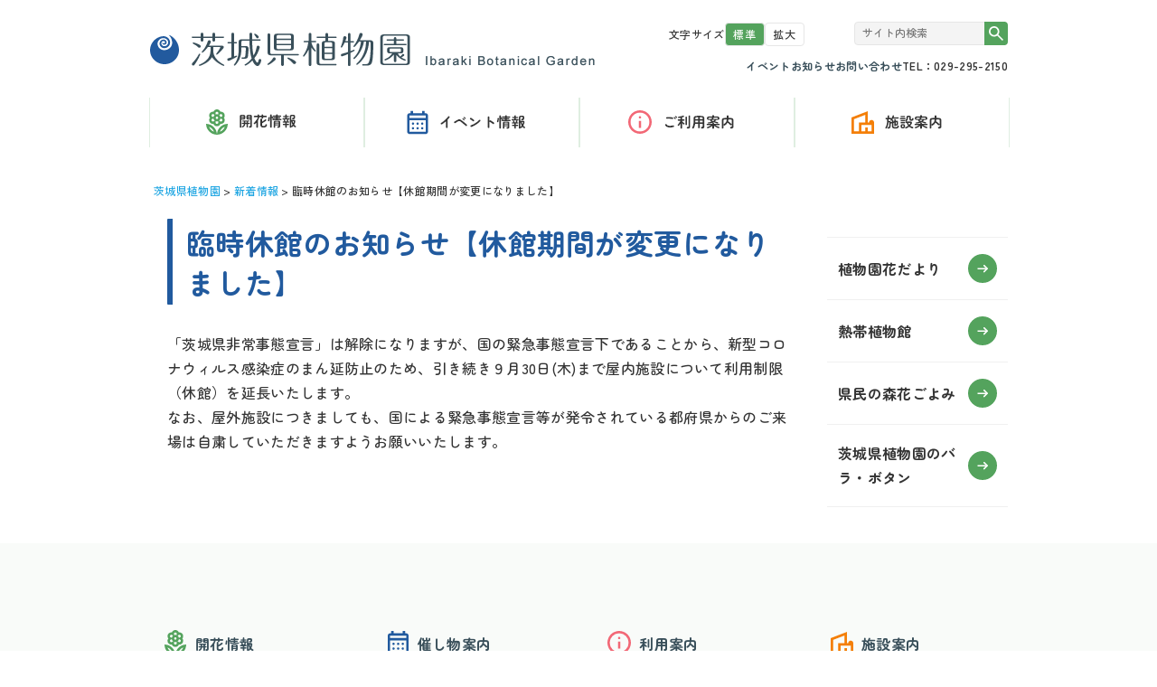

--- FILE ---
content_type: text/html; charset=UTF-8
request_url: https://www.ibaraki-shokubutuen.jp/archives/9594
body_size: 35615
content:
<!DOCTYPE HTML>
<html>

<head>
		<meta http-equiv="X-UA-Compatible" content="IE=edge,chrome=1">
	<meta charset="UTF-8">
	<meta name="keywords" content="茨城県,植物園,熱帯植物,県民の森,きのこ博士,鳥獣,猛禽ふれあい">
	<meta name="description" content="美しい緑は、私たちの心に安らぎを与えてくれるだけでなく、地球の大切な資源でもあります。茨城県植物園で、色々な植物たちとふれあい、自然の素晴らしさを感じてください。">
	<!--[if lt IE 9]>
<script src="http://html5shiv.googlecode.com/svn/trunk/html5.js"></script>
<![endif]-->
	<title>臨時休館のお知らせ【休館期間が変更になりました】 &#8211; 茨城県植物園</title>
<meta name='robots' content='max-image-preview:large' />
	<style>img:is([sizes="auto" i], [sizes^="auto," i]) { contain-intrinsic-size: 3000px 1500px }</style>
	<link rel="alternate" type="application/rss+xml" title="茨城県植物園 &raquo; フィード" href="https://www.ibaraki-shokubutuen.jp/feed" />
<link rel="alternate" type="application/rss+xml" title="茨城県植物園 &raquo; コメントフィード" href="https://www.ibaraki-shokubutuen.jp/comments/feed" />
<script type="text/javascript">
/* <![CDATA[ */
window._wpemojiSettings = {"baseUrl":"https:\/\/s.w.org\/images\/core\/emoji\/15.1.0\/72x72\/","ext":".png","svgUrl":"https:\/\/s.w.org\/images\/core\/emoji\/15.1.0\/svg\/","svgExt":".svg","source":{"concatemoji":"https:\/\/www.ibaraki-shokubutuen.jp\/prd\/wordpress\/wp-includes\/js\/wp-emoji-release.min.js?ver=6.8"}};
/*! This file is auto-generated */
!function(i,n){var o,s,e;function c(e){try{var t={supportTests:e,timestamp:(new Date).valueOf()};sessionStorage.setItem(o,JSON.stringify(t))}catch(e){}}function p(e,t,n){e.clearRect(0,0,e.canvas.width,e.canvas.height),e.fillText(t,0,0);var t=new Uint32Array(e.getImageData(0,0,e.canvas.width,e.canvas.height).data),r=(e.clearRect(0,0,e.canvas.width,e.canvas.height),e.fillText(n,0,0),new Uint32Array(e.getImageData(0,0,e.canvas.width,e.canvas.height).data));return t.every(function(e,t){return e===r[t]})}function u(e,t,n){switch(t){case"flag":return n(e,"\ud83c\udff3\ufe0f\u200d\u26a7\ufe0f","\ud83c\udff3\ufe0f\u200b\u26a7\ufe0f")?!1:!n(e,"\ud83c\uddfa\ud83c\uddf3","\ud83c\uddfa\u200b\ud83c\uddf3")&&!n(e,"\ud83c\udff4\udb40\udc67\udb40\udc62\udb40\udc65\udb40\udc6e\udb40\udc67\udb40\udc7f","\ud83c\udff4\u200b\udb40\udc67\u200b\udb40\udc62\u200b\udb40\udc65\u200b\udb40\udc6e\u200b\udb40\udc67\u200b\udb40\udc7f");case"emoji":return!n(e,"\ud83d\udc26\u200d\ud83d\udd25","\ud83d\udc26\u200b\ud83d\udd25")}return!1}function f(e,t,n){var r="undefined"!=typeof WorkerGlobalScope&&self instanceof WorkerGlobalScope?new OffscreenCanvas(300,150):i.createElement("canvas"),a=r.getContext("2d",{willReadFrequently:!0}),o=(a.textBaseline="top",a.font="600 32px Arial",{});return e.forEach(function(e){o[e]=t(a,e,n)}),o}function t(e){var t=i.createElement("script");t.src=e,t.defer=!0,i.head.appendChild(t)}"undefined"!=typeof Promise&&(o="wpEmojiSettingsSupports",s=["flag","emoji"],n.supports={everything:!0,everythingExceptFlag:!0},e=new Promise(function(e){i.addEventListener("DOMContentLoaded",e,{once:!0})}),new Promise(function(t){var n=function(){try{var e=JSON.parse(sessionStorage.getItem(o));if("object"==typeof e&&"number"==typeof e.timestamp&&(new Date).valueOf()<e.timestamp+604800&&"object"==typeof e.supportTests)return e.supportTests}catch(e){}return null}();if(!n){if("undefined"!=typeof Worker&&"undefined"!=typeof OffscreenCanvas&&"undefined"!=typeof URL&&URL.createObjectURL&&"undefined"!=typeof Blob)try{var e="postMessage("+f.toString()+"("+[JSON.stringify(s),u.toString(),p.toString()].join(",")+"));",r=new Blob([e],{type:"text/javascript"}),a=new Worker(URL.createObjectURL(r),{name:"wpTestEmojiSupports"});return void(a.onmessage=function(e){c(n=e.data),a.terminate(),t(n)})}catch(e){}c(n=f(s,u,p))}t(n)}).then(function(e){for(var t in e)n.supports[t]=e[t],n.supports.everything=n.supports.everything&&n.supports[t],"flag"!==t&&(n.supports.everythingExceptFlag=n.supports.everythingExceptFlag&&n.supports[t]);n.supports.everythingExceptFlag=n.supports.everythingExceptFlag&&!n.supports.flag,n.DOMReady=!1,n.readyCallback=function(){n.DOMReady=!0}}).then(function(){return e}).then(function(){var e;n.supports.everything||(n.readyCallback(),(e=n.source||{}).concatemoji?t(e.concatemoji):e.wpemoji&&e.twemoji&&(t(e.twemoji),t(e.wpemoji)))}))}((window,document),window._wpemojiSettings);
/* ]]> */
</script>
<style id='wp-emoji-styles-inline-css' type='text/css'>

	img.wp-smiley, img.emoji {
		display: inline !important;
		border: none !important;
		box-shadow: none !important;
		height: 1em !important;
		width: 1em !important;
		margin: 0 0.07em !important;
		vertical-align: -0.1em !important;
		background: none !important;
		padding: 0 !important;
	}
</style>
<link rel='stylesheet' id='wp-block-library-css' href='https://www.ibaraki-shokubutuen.jp/prd/wordpress/wp-includes/css/dist/block-library/style.min.css?ver=6.8' type='text/css' media='all' />
<style id='classic-theme-styles-inline-css' type='text/css'>
/*! This file is auto-generated */
.wp-block-button__link{color:#fff;background-color:#32373c;border-radius:9999px;box-shadow:none;text-decoration:none;padding:calc(.667em + 2px) calc(1.333em + 2px);font-size:1.125em}.wp-block-file__button{background:#32373c;color:#fff;text-decoration:none}
</style>
<style id='global-styles-inline-css' type='text/css'>
:root{--wp--preset--aspect-ratio--square: 1;--wp--preset--aspect-ratio--4-3: 4/3;--wp--preset--aspect-ratio--3-4: 3/4;--wp--preset--aspect-ratio--3-2: 3/2;--wp--preset--aspect-ratio--2-3: 2/3;--wp--preset--aspect-ratio--16-9: 16/9;--wp--preset--aspect-ratio--9-16: 9/16;--wp--preset--color--black: #000000;--wp--preset--color--cyan-bluish-gray: #abb8c3;--wp--preset--color--white: #ffffff;--wp--preset--color--pale-pink: #f78da7;--wp--preset--color--vivid-red: #cf2e2e;--wp--preset--color--luminous-vivid-orange: #ff6900;--wp--preset--color--luminous-vivid-amber: #fcb900;--wp--preset--color--light-green-cyan: #7bdcb5;--wp--preset--color--vivid-green-cyan: #00d084;--wp--preset--color--pale-cyan-blue: #8ed1fc;--wp--preset--color--vivid-cyan-blue: #0693e3;--wp--preset--color--vivid-purple: #9b51e0;--wp--preset--gradient--vivid-cyan-blue-to-vivid-purple: linear-gradient(135deg,rgba(6,147,227,1) 0%,rgb(155,81,224) 100%);--wp--preset--gradient--light-green-cyan-to-vivid-green-cyan: linear-gradient(135deg,rgb(122,220,180) 0%,rgb(0,208,130) 100%);--wp--preset--gradient--luminous-vivid-amber-to-luminous-vivid-orange: linear-gradient(135deg,rgba(252,185,0,1) 0%,rgba(255,105,0,1) 100%);--wp--preset--gradient--luminous-vivid-orange-to-vivid-red: linear-gradient(135deg,rgba(255,105,0,1) 0%,rgb(207,46,46) 100%);--wp--preset--gradient--very-light-gray-to-cyan-bluish-gray: linear-gradient(135deg,rgb(238,238,238) 0%,rgb(169,184,195) 100%);--wp--preset--gradient--cool-to-warm-spectrum: linear-gradient(135deg,rgb(74,234,220) 0%,rgb(151,120,209) 20%,rgb(207,42,186) 40%,rgb(238,44,130) 60%,rgb(251,105,98) 80%,rgb(254,248,76) 100%);--wp--preset--gradient--blush-light-purple: linear-gradient(135deg,rgb(255,206,236) 0%,rgb(152,150,240) 100%);--wp--preset--gradient--blush-bordeaux: linear-gradient(135deg,rgb(254,205,165) 0%,rgb(254,45,45) 50%,rgb(107,0,62) 100%);--wp--preset--gradient--luminous-dusk: linear-gradient(135deg,rgb(255,203,112) 0%,rgb(199,81,192) 50%,rgb(65,88,208) 100%);--wp--preset--gradient--pale-ocean: linear-gradient(135deg,rgb(255,245,203) 0%,rgb(182,227,212) 50%,rgb(51,167,181) 100%);--wp--preset--gradient--electric-grass: linear-gradient(135deg,rgb(202,248,128) 0%,rgb(113,206,126) 100%);--wp--preset--gradient--midnight: linear-gradient(135deg,rgb(2,3,129) 0%,rgb(40,116,252) 100%);--wp--preset--font-size--small: 13px;--wp--preset--font-size--medium: 20px;--wp--preset--font-size--large: 36px;--wp--preset--font-size--x-large: 42px;--wp--preset--spacing--20: 0.44rem;--wp--preset--spacing--30: 0.67rem;--wp--preset--spacing--40: 1rem;--wp--preset--spacing--50: 1.5rem;--wp--preset--spacing--60: 2.25rem;--wp--preset--spacing--70: 3.38rem;--wp--preset--spacing--80: 5.06rem;--wp--preset--shadow--natural: 6px 6px 9px rgba(0, 0, 0, 0.2);--wp--preset--shadow--deep: 12px 12px 50px rgba(0, 0, 0, 0.4);--wp--preset--shadow--sharp: 6px 6px 0px rgba(0, 0, 0, 0.2);--wp--preset--shadow--outlined: 6px 6px 0px -3px rgba(255, 255, 255, 1), 6px 6px rgba(0, 0, 0, 1);--wp--preset--shadow--crisp: 6px 6px 0px rgba(0, 0, 0, 1);}:where(.is-layout-flex){gap: 0.5em;}:where(.is-layout-grid){gap: 0.5em;}body .is-layout-flex{display: flex;}.is-layout-flex{flex-wrap: wrap;align-items: center;}.is-layout-flex > :is(*, div){margin: 0;}body .is-layout-grid{display: grid;}.is-layout-grid > :is(*, div){margin: 0;}:where(.wp-block-columns.is-layout-flex){gap: 2em;}:where(.wp-block-columns.is-layout-grid){gap: 2em;}:where(.wp-block-post-template.is-layout-flex){gap: 1.25em;}:where(.wp-block-post-template.is-layout-grid){gap: 1.25em;}.has-black-color{color: var(--wp--preset--color--black) !important;}.has-cyan-bluish-gray-color{color: var(--wp--preset--color--cyan-bluish-gray) !important;}.has-white-color{color: var(--wp--preset--color--white) !important;}.has-pale-pink-color{color: var(--wp--preset--color--pale-pink) !important;}.has-vivid-red-color{color: var(--wp--preset--color--vivid-red) !important;}.has-luminous-vivid-orange-color{color: var(--wp--preset--color--luminous-vivid-orange) !important;}.has-luminous-vivid-amber-color{color: var(--wp--preset--color--luminous-vivid-amber) !important;}.has-light-green-cyan-color{color: var(--wp--preset--color--light-green-cyan) !important;}.has-vivid-green-cyan-color{color: var(--wp--preset--color--vivid-green-cyan) !important;}.has-pale-cyan-blue-color{color: var(--wp--preset--color--pale-cyan-blue) !important;}.has-vivid-cyan-blue-color{color: var(--wp--preset--color--vivid-cyan-blue) !important;}.has-vivid-purple-color{color: var(--wp--preset--color--vivid-purple) !important;}.has-black-background-color{background-color: var(--wp--preset--color--black) !important;}.has-cyan-bluish-gray-background-color{background-color: var(--wp--preset--color--cyan-bluish-gray) !important;}.has-white-background-color{background-color: var(--wp--preset--color--white) !important;}.has-pale-pink-background-color{background-color: var(--wp--preset--color--pale-pink) !important;}.has-vivid-red-background-color{background-color: var(--wp--preset--color--vivid-red) !important;}.has-luminous-vivid-orange-background-color{background-color: var(--wp--preset--color--luminous-vivid-orange) !important;}.has-luminous-vivid-amber-background-color{background-color: var(--wp--preset--color--luminous-vivid-amber) !important;}.has-light-green-cyan-background-color{background-color: var(--wp--preset--color--light-green-cyan) !important;}.has-vivid-green-cyan-background-color{background-color: var(--wp--preset--color--vivid-green-cyan) !important;}.has-pale-cyan-blue-background-color{background-color: var(--wp--preset--color--pale-cyan-blue) !important;}.has-vivid-cyan-blue-background-color{background-color: var(--wp--preset--color--vivid-cyan-blue) !important;}.has-vivid-purple-background-color{background-color: var(--wp--preset--color--vivid-purple) !important;}.has-black-border-color{border-color: var(--wp--preset--color--black) !important;}.has-cyan-bluish-gray-border-color{border-color: var(--wp--preset--color--cyan-bluish-gray) !important;}.has-white-border-color{border-color: var(--wp--preset--color--white) !important;}.has-pale-pink-border-color{border-color: var(--wp--preset--color--pale-pink) !important;}.has-vivid-red-border-color{border-color: var(--wp--preset--color--vivid-red) !important;}.has-luminous-vivid-orange-border-color{border-color: var(--wp--preset--color--luminous-vivid-orange) !important;}.has-luminous-vivid-amber-border-color{border-color: var(--wp--preset--color--luminous-vivid-amber) !important;}.has-light-green-cyan-border-color{border-color: var(--wp--preset--color--light-green-cyan) !important;}.has-vivid-green-cyan-border-color{border-color: var(--wp--preset--color--vivid-green-cyan) !important;}.has-pale-cyan-blue-border-color{border-color: var(--wp--preset--color--pale-cyan-blue) !important;}.has-vivid-cyan-blue-border-color{border-color: var(--wp--preset--color--vivid-cyan-blue) !important;}.has-vivid-purple-border-color{border-color: var(--wp--preset--color--vivid-purple) !important;}.has-vivid-cyan-blue-to-vivid-purple-gradient-background{background: var(--wp--preset--gradient--vivid-cyan-blue-to-vivid-purple) !important;}.has-light-green-cyan-to-vivid-green-cyan-gradient-background{background: var(--wp--preset--gradient--light-green-cyan-to-vivid-green-cyan) !important;}.has-luminous-vivid-amber-to-luminous-vivid-orange-gradient-background{background: var(--wp--preset--gradient--luminous-vivid-amber-to-luminous-vivid-orange) !important;}.has-luminous-vivid-orange-to-vivid-red-gradient-background{background: var(--wp--preset--gradient--luminous-vivid-orange-to-vivid-red) !important;}.has-very-light-gray-to-cyan-bluish-gray-gradient-background{background: var(--wp--preset--gradient--very-light-gray-to-cyan-bluish-gray) !important;}.has-cool-to-warm-spectrum-gradient-background{background: var(--wp--preset--gradient--cool-to-warm-spectrum) !important;}.has-blush-light-purple-gradient-background{background: var(--wp--preset--gradient--blush-light-purple) !important;}.has-blush-bordeaux-gradient-background{background: var(--wp--preset--gradient--blush-bordeaux) !important;}.has-luminous-dusk-gradient-background{background: var(--wp--preset--gradient--luminous-dusk) !important;}.has-pale-ocean-gradient-background{background: var(--wp--preset--gradient--pale-ocean) !important;}.has-electric-grass-gradient-background{background: var(--wp--preset--gradient--electric-grass) !important;}.has-midnight-gradient-background{background: var(--wp--preset--gradient--midnight) !important;}.has-small-font-size{font-size: var(--wp--preset--font-size--small) !important;}.has-medium-font-size{font-size: var(--wp--preset--font-size--medium) !important;}.has-large-font-size{font-size: var(--wp--preset--font-size--large) !important;}.has-x-large-font-size{font-size: var(--wp--preset--font-size--x-large) !important;}
:where(.wp-block-post-template.is-layout-flex){gap: 1.25em;}:where(.wp-block-post-template.is-layout-grid){gap: 1.25em;}
:where(.wp-block-columns.is-layout-flex){gap: 2em;}:where(.wp-block-columns.is-layout-grid){gap: 2em;}
:root :where(.wp-block-pullquote){font-size: 1.5em;line-height: 1.6;}
</style>
<style id='akismet-widget-style-inline-css' type='text/css'>

			.a-stats {
				--akismet-color-mid-green: #357b49;
				--akismet-color-white: #fff;
				--akismet-color-light-grey: #f6f7f7;

				max-width: 350px;
				width: auto;
			}

			.a-stats * {
				all: unset;
				box-sizing: border-box;
			}

			.a-stats strong {
				font-weight: 600;
			}

			.a-stats a.a-stats__link,
			.a-stats a.a-stats__link:visited,
			.a-stats a.a-stats__link:active {
				background: var(--akismet-color-mid-green);
				border: none;
				box-shadow: none;
				border-radius: 8px;
				color: var(--akismet-color-white);
				cursor: pointer;
				display: block;
				font-family: -apple-system, BlinkMacSystemFont, 'Segoe UI', 'Roboto', 'Oxygen-Sans', 'Ubuntu', 'Cantarell', 'Helvetica Neue', sans-serif;
				font-weight: 500;
				padding: 12px;
				text-align: center;
				text-decoration: none;
				transition: all 0.2s ease;
			}

			/* Extra specificity to deal with TwentyTwentyOne focus style */
			.widget .a-stats a.a-stats__link:focus {
				background: var(--akismet-color-mid-green);
				color: var(--akismet-color-white);
				text-decoration: none;
			}

			.a-stats a.a-stats__link:hover {
				filter: brightness(110%);
				box-shadow: 0 4px 12px rgba(0, 0, 0, 0.06), 0 0 2px rgba(0, 0, 0, 0.16);
			}

			.a-stats .count {
				color: var(--akismet-color-white);
				display: block;
				font-size: 1.5em;
				line-height: 1.4;
				padding: 0 13px;
				white-space: nowrap;
			}
		
</style>
<link rel='stylesheet' id='wp-pagenavi-css' href='https://www.ibaraki-shokubutuen.jp/prd/wordpress/wp-content/plugins/wp-pagenavi/pagenavi-css.css?ver=2.70' type='text/css' media='all' />
<script type="text/javascript" src="https://www.ibaraki-shokubutuen.jp/prd/wordpress/wp-includes/js/jquery/jquery.min.js?ver=3.7.1" id="jquery-core-js"></script>
<script type="text/javascript" src="https://www.ibaraki-shokubutuen.jp/prd/wordpress/wp-includes/js/jquery/jquery-migrate.min.js?ver=3.4.1" id="jquery-migrate-js"></script>
<script type="text/javascript" src="https://www.ibaraki-shokubutuen.jp/prd/wordpress/wp-content/themes/shokubutsuen_pc/js/scrolltopcontrol.js?ver=6.8" id="mycustom-script-js"></script>
<link rel="https://api.w.org/" href="https://www.ibaraki-shokubutuen.jp/wp-json/" /><link rel="alternate" title="JSON" type="application/json" href="https://www.ibaraki-shokubutuen.jp/wp-json/wp/v2/posts/9594" /><link rel="EditURI" type="application/rsd+xml" title="RSD" href="https://www.ibaraki-shokubutuen.jp/prd/wordpress/xmlrpc.php?rsd" />
<meta name="generator" content="WordPress 6.8" />
<link rel="canonical" href="https://www.ibaraki-shokubutuen.jp/archives/9594" />
<link rel='shortlink' href='https://www.ibaraki-shokubutuen.jp/?p=9594' />
<link rel="alternate" title="oEmbed (JSON)" type="application/json+oembed" href="https://www.ibaraki-shokubutuen.jp/wp-json/oembed/1.0/embed?url=https%3A%2F%2Fwww.ibaraki-shokubutuen.jp%2Farchives%2F9594" />
<link rel="alternate" title="oEmbed (XML)" type="text/xml+oembed" href="https://www.ibaraki-shokubutuen.jp/wp-json/oembed/1.0/embed?url=https%3A%2F%2Fwww.ibaraki-shokubutuen.jp%2Farchives%2F9594&#038;format=xml" />
<style type="text/css">.broken_link, a.broken_link {
	text-decoration: line-through;
}</style><link rel="icon" href="https://www.ibaraki-shokubutuen.jp/prd/wordpress/wp-content/uploads/2025/09/cropped-shokubutuen-1-32x32.jpg" sizes="32x32" />
<link rel="icon" href="https://www.ibaraki-shokubutuen.jp/prd/wordpress/wp-content/uploads/2025/09/cropped-shokubutuen-1-192x192.jpg" sizes="192x192" />
<link rel="apple-touch-icon" href="https://www.ibaraki-shokubutuen.jp/prd/wordpress/wp-content/uploads/2025/09/cropped-shokubutuen-1-180x180.jpg" />
<meta name="msapplication-TileImage" content="https://www.ibaraki-shokubutuen.jp/prd/wordpress/wp-content/uploads/2025/09/cropped-shokubutuen-1-270x270.jpg" />
		<style type="text/css" id="wp-custom-css">
			@media screen and (min-width: 769px) {
	#top-ftbanners ul {
    width: 760px !important;
}
}

@media screen and (max-width: 768px) {
#top-ftbanners ul {
    display: flex !important;
    flex-wrap: wrap !important;
    justify-content: center !important;
}

#top-ftbanners ul li {
    flex: 0 1 40% !important;
}
}

/* add 2023.04 */
.btn_layout_link table td {
    text-align: center;
}

.btn_layout_link table td img {
    max-height: 120px;
}

.btn_layout_link table td:nth-child(1) {
    width: 54%;
    vertical-align: top;
}

.btn_layout_link table td:nth-child(2) {
    width: 46%;
    vertical-align: top;
}

.btn_link_hanalayout {
    min-width: 255px;
    font-size: 16px;
    display: inline-block;
    padding: 0.5em 1em;
    color: #fff;
    border-radius: 5px;
    font-weight: bold;
    background-color: #008F56;
}

@media screen and (max-width: 768px) {
    #main-contents .btn_layout_link table {
        width: 100%;
    }

    #main-contents .btn_layout_link table tr {
        display: block;
        width: 100%;
    }

    #main-contents .btn_layout_link table td {
        display: block;
        width: 100% !important;
    }
}		</style>
		
  
	<script src="https://www.ibaraki-shokubutuen.jp/prd/wordpress/wp-content/themes/shokubutsuen_pc/js/jquery.cookie.js" type="text/javascript"></script>
	<script src="https://www.ibaraki-shokubutuen.jp/prd/wordpress/wp-content/themes/shokubutsuen_pc/js/jquery.textresizer.min.js" type="text/javascript"></script>
	<script src="https://www.ibaraki-shokubutuen.jp/prd/wordpress/wp-content/themes/shokubutsuen_pc/js/textresizer_ini.js" type="text/javascript"></script>
	<script src="https://www.ibaraki-shokubutuen.jp/prd/wordpress/wp-content/themes/shokubutsuen_pc/js/jquery.matchHeight-min.js" type="text/javascript"></script>

  <link href="https://fonts.googleapis.com/css2?family=Lato:wght@700&family=Zen+Kaku+Gothic+New:wght@500&family=Zen+Maru+Gothic:wght@400;500;700&display=swap" rel="stylesheet">
	<link href="https://www.ibaraki-shokubutuen.jp/prd/wordpress/wp-content/themes/shokubutsuen_pc/css/reset5.css" rel="stylesheet" type="text/css" media="all">
	<link href="https://www.ibaraki-shokubutuen.jp/prd/wordpress/wp-content/themes/shokubutsuen_pc/css/normalize.css" rel="stylesheet" type="text/css" media="all">
	<link href="https://www.ibaraki-shokubutuen.jp/prd/wordpress/wp-content/themes/shokubutsuen_pc/css/common_wp_pc.css" rel="stylesheet" type="text/css" media="all">
	<link href="https://www.ibaraki-shokubutuen.jp/prd/wordpress/wp-content/themes/shokubutsuen_pc/css/design.css?v=201603" rel="stylesheet" type="text/css" media="all">
	<link href="https://www.ibaraki-shokubutuen.jp/prd/wordpress/wp-content/themes/shokubutsuen_pc/css/print.css" rel="stylesheet" type="text/css" media="print">
	<script type="text/javascript" src="https://www.ibaraki-shokubutuen.jp/prd/wordpress/wp-content/themes/shokubutsuen_pc/js/custom.js"></script>

	<!-- レスポンシブイメージマップ:add 2023.04 -->
	<script type="text/javascript" src="https://www.ibaraki-shokubutuen.jp/prd/wordpress/wp-content/themes/shokubutsuen_pc/js/jquery.rwdImageMaps.min.js"></script>
	<script>
		jQuery(function() {
			jQuery('img[usemap]').rwdImageMaps();
		});
	</script>
</head>

<body class="wp-singular post-template-default single single-post postid-9594 single-format-standard wp-theme-shokubutsuen_pc metaslider-plugin">
	<a href="#main-contents" class="skiplink" id="top">本文へ</a>

	<header>
		<!-- <div id="header-bar">
			<ul id="header-snsbtn">
				<li><a href="https://www.facebook.com/ibashokubutu" target="_blank"><img src="https://www.ibaraki-shokubutuen.jp/prd/wordpress/wp-content/themes/shokubutsuen_pc/images/banner_facebook.png" alt="facebook"></a></li>
				<li><a href="https://twitter.com/iba_shokubutu?ref_src=twsrc%5Etfw" target="_blank"><img src="https://www.ibaraki-shokubutuen.jp/prd/wordpress/wp-content/themes/shokubutsuen_pc/images/banner_twitter.png" alt="twitter"></a></li>
			</ul>
		</div> -->
		<!--div#header-bar-->
		<div id="header-container">
			<div id="header-logo">
				<h1><a href="https://www.ibaraki-shokubutuen.jp/"><img src="https://www.ibaraki-shokubutuen.jp/prd/wordpress/wp-content/themes/shokubutsuen_pc/images/header_logo.png" alt="茨城県植物園"></a></h1>
			</div>
			<!--#header-logo-->
			<div id="header-tools">
				<div id="mojisize">
					<ul class="textresizer">
						<li class="mojisize000">文字サイズ</li>
						<li class="mojisize001"> <a href="#">標準</a></li>
						<li class="mojisize002"> <a href="#">拡大</a></li>
					</ul>
				</div>
				<!--#mojisize-->
				<div id="header-search">
					<form id="searchform" class="searchform" action="https://www.ibaraki-shokubutuen.jp" method="get" role="search">
	<input type="text" name="s" id="search" class="head-sitesearch" value="" placeholder="サイト内検索">
	<input type="image" class="search-submit" src="https://www.ibaraki-shokubutuen.jp/prd/wordpress/wp-content/themes/shokubutsuen_pc/images/icon/icon-search.svg" alt="検索">
</form>				</div>
				<!--#header-search-->
				<div id="header-toiawase">
          <div id="header-event"><a href="https://www.ibaraki-shokubutuen.jp/archives/category/eventinfo">イベント</a></div>
					<div id="header-news"><a href="https://www.ibaraki-shokubutuen.jp/archives/category/whatsnew">お知らせ</a></div>
          <div id="header-mail"><a href="https://www.ibaraki-shokubutuen.jp/contactus">お問い合わせ</a></div>
					<div id="header-tel">TEL：029-295-2150</div>
				</div>
			</div>
			<!--#header-tools-->
		</div>
		<!--header-container-->
	</header>

	<article>
    <nav>
      <div id="gnavi">
        <ul>
          <li id="menu-item-17545" class="menu-item menu-item-type-post_type menu-item-object-page menu-item-17545"><a href="https://www.ibaraki-shokubutuen.jp/kaikainfopage">開花情報（花だより）</a></li>
<li id="menu-item-17542" class="menu-item menu-item-type-post_type menu-item-object-page menu-item-17542"><a href="https://www.ibaraki-shokubutuen.jp/eventannai">催し物案内</a></li>
<li id="menu-item-17543" class="menu-item menu-item-type-post_type menu-item-object-page menu-item-17543"><a href="https://www.ibaraki-shokubutuen.jp/riyoannai">利用案内</a></li>
<li id="menu-item-18778" class="menu-item menu-item-type-post_type menu-item-object-page menu-item-18778"><a href="https://www.ibaraki-shokubutuen.jp/shisetsuannai">施設案内</a></li>
        </ul>
      </div>
    </nav>
        <div id="breadcrumb">
      <ul>
        <!-- Breadcrumb NavXT 7.4.1 -->
<span property="itemListElement" typeof="ListItem"><a property="item" typeof="WebPage" title="茨城県植物園へ移動する" href="https://www.ibaraki-shokubutuen.jp" class="home" ><span property="name">茨城県植物園</span></a><meta property="position" content="1"></span> &gt; <span property="itemListElement" typeof="ListItem"><a property="item" typeof="WebPage" title="Go to the 新着情報 カテゴリー archives." href="https://www.ibaraki-shokubutuen.jp/archives/category/whatsnew" class="taxonomy category" ><span property="name">新着情報</span></a><meta property="position" content="2"></span> &gt; <span property="itemListElement" typeof="ListItem"><span property="name" class="post post-post current-item">臨時休館のお知らせ【休館期間が変更になりました】</span><meta property="url" content="https://www.ibaraki-shokubutuen.jp/archives/9594"><meta property="position" content="3"></span>      </ul>
    </div>
        <div id="header-title">
          </div>
    <div id="contents-container">

	<div id="main-contents">

		<section><header class="entry-header"><h2 class="entry-title">臨時休館のお知らせ【休館期間が変更になりました】</h2></header><!-- .entry-header --><div class="entry-content"><p><span style="font-size: 12pt;">「茨城県非常事態宣言」は解除になりますが、国の緊急事態宣言下であることから、新型コロナウィルス感染症のまん延防止のため、引き続き９月30日(木)まで<span style="letter-spacing: 0.02em;">屋内施設について利用制限（休館）を延長いたします。</span></span></p>
<p><span style="font-size: 12pt;">なお、屋外施設につきましても、国による緊急事態宣言等が発令されている都府県からのご来場は自粛していただきますようお願いいたします。</span></p>
</div><!-- .entry-content --></section>
	</div><!-- /main-contents -->


<div id="sidebar">
  
  <div id="sidebanner"><aside id="block-7" class="widget widget_block"><ul class="sidebar-link-list">
    <li>
        <a href="/archives/kaikacat/kaikainfshoku">
            <span>植物園花だより</span>
            <img decoding="async" src="https://www.ibaraki-shokubutuen.jp/prd/wordpress/wp-content/themes/shokubutsuen_pc/images/icon/icon-arrow-right-green-wh.svg" alt="">
        </a>
    </li>

    <li>
        <a href="/archives/kaikacat/kaikainfnettai">
            <span>熱帯植物館</span>
            <img decoding="async" src="https://www.ibaraki-shokubutuen.jp/prd/wordpress/wp-content/themes/shokubutsuen_pc/images/icon/icon-arrow-right-green-wh.svg" alt="">
        </a>
    </li>

    <li>
        <a href="/shisetsuannai/kenminnomori#hanagoyomi">
            <span>県民の森花ごよみ</span>
            <img decoding="async" src="https://www.ibaraki-shokubutuen.jp/prd/wordpress/wp-content/themes/shokubutsuen_pc/images/icon/icon-arrow-right-green-wh.svg" alt="">
        </a>
    </li>

    <li>
        <a href="/archives/flower">
            <span>茨城県植物園のバラ・ボタン</span>
            <img decoding="async" src="https://www.ibaraki-shokubutuen.jp/prd/wordpress/wp-content/themes/shokubutsuen_pc/images/icon/icon-arrow-right-green-wh.svg" alt="">
        </a>
    </li>
</ul></aside></div><!-- /sidebanner --></div><!-- /sidebar --></div><!-- /contents-container --></article>

<footer>
	<div id="footer-backg">
		<div id="footer-sitemap">
			<ul class="footer-sitemap-wrap">
        <li class="footer-sitemap-list">
          <a href="https://www.ibaraki-shokubutuen.jp/kaikainfopage">開花情報</a><ul><li id="menu-item-15870" class="menu-item menu-item-type-custom menu-item-object-custom menu-item-15870"><a href="/kaikainfopage">見どころの植物たち</a></li>
<li id="menu-item-18780" class="menu-item menu-item-type-post_type menu-item-object-page menu-item-18780"><a href="https://www.ibaraki-shokubutuen.jp/shisetsuannai/shokubutsuen">植物園 花だより</a></li>
<li id="menu-item-18781" class="menu-item menu-item-type-post_type menu-item-object-page menu-item-18781"><a href="https://www.ibaraki-shokubutuen.jp/shisetsuannai/nettaishokubutsukan">熱帯植物館 花だより</a></li>
<li id="menu-item-18783" class="menu-item menu-item-type-custom menu-item-object-custom menu-item-18783"><a href="/shisetsuannai/kenminnomori#hanagoyomi">県民の森 花ごよみ</a></li>
<li id="menu-item-18785" class="menu-item menu-item-type-post_type menu-item-object-page menu-item-18785"><a href="https://www.ibaraki-shokubutuen.jp/shisetsuannai/barabotanhanakensakutop">茨城県植物園のバラ・ボタン</a></li>
</ul>        </li>
        <li class="footer-sitemap-list">
          <a href="https://www.ibaraki-shokubutuen.jp/eventannai">催し物案内</a><ul><li id="menu-item-15861" class="menu-item menu-item-type-custom menu-item-object-custom menu-item-15861"><a href="/eventannai#ev1001">自然体験ツアー</a></li>
<li id="menu-item-15862" class="menu-item menu-item-type-custom menu-item-object-custom menu-item-15862"><a href="/eventannai#ev1002">森の工作広場</a></li>
<li id="menu-item-15863" class="menu-item menu-item-type-custom menu-item-object-custom menu-item-15863"><a href="/eventannai#ev1004">プリザーブド＆ドライフラワーアレンジメント教室</a></li>
<li id="menu-item-15864" class="menu-item menu-item-type-custom menu-item-object-custom menu-item-15864"><a href="/eventannai#ev1008">ハーブ＆アロマクラフト教室</a></li>
<li id="menu-item-15865" class="menu-item menu-item-type-custom menu-item-object-custom menu-item-15865"><a href="/eventannai#ev1005">きのこ博士のミニ講座</a></li>
<li id="menu-item-15866" class="menu-item menu-item-type-custom menu-item-object-custom menu-item-15866"><a href="/eventannai#ev1006">ネイチャーゲーム体験</a></li>
<li id="menu-item-15867" class="menu-item menu-item-type-custom menu-item-object-custom menu-item-15867"><a href="/eventannai#ev1007">猛禽ふれあいタイム</a></li>
<li id="menu-item-15868" class="menu-item menu-item-type-custom menu-item-object-custom menu-item-15868"><a href="/eventannai#ev1009">ハーバリムワークショップ</a></li>
<li id="menu-item-15869" class="menu-item menu-item-type-custom menu-item-object-custom menu-item-15869"><a href="/eventannai#ev1010">デイキャンプ体験</a></li>
</ul>        </li>
        <li class="footer-sitemap-list">
          <a href="https://www.ibaraki-shokubutuen.jp/riyoannai">利用案内</a><ul><li id="menu-item-15871" class="menu-item menu-item-type-custom menu-item-object-custom menu-item-15871"><a href="/riyoannai#riyo1001">利用時間・入園料・休園日</a></li>
<li id="menu-item-15872" class="menu-item menu-item-type-custom menu-item-object-custom menu-item-15872"><a href="/riyoannai#riyo1003">園内のご注意</a></li>
<li id="menu-item-15873" class="menu-item menu-item-type-custom menu-item-object-custom menu-item-15873"><a href="/riyoannai#riyo1004">バリアフリー等のご案内</a></li>
<li id="menu-item-15874" class="menu-item menu-item-type-custom menu-item-object-custom menu-item-15874"><a href="/riyoannai#riyo1005">車イスについて</a></li>
<li id="menu-item-15875" class="menu-item menu-item-type-custom menu-item-object-custom menu-item-15875"><a href="/riyoannai#riyo1006">身体障害者補助犬をお連れの方</a></li>
<li id="menu-item-15876" class="menu-item menu-item-type-custom menu-item-object-custom menu-item-15876"><a href="/riyoannai#riyo1007">お子様をお連れの方へ</a></li>
<li id="menu-item-15877" class="menu-item menu-item-type-custom menu-item-object-custom menu-item-15877"><a href="/riyoannai#riyo1008">ペットをお連れの方へ</a></li>
</ul>        </li>
        <li class="footer-sitemap-list">
          <a href="https://www.ibaraki-shokubutuen.jp/shisetsuannai">施設案内</a><ul><li id="menu-item-17548" class="menu-item menu-item-type-post_type menu-item-object-page menu-item-17548"><a href="https://www.ibaraki-shokubutuen.jp/shisetsuannai/kinokohakase">きのこ博士館</a></li>
<li id="menu-item-17550" class="menu-item menu-item-type-post_type menu-item-object-page menu-item-17550"><a href="https://www.ibaraki-shokubutuen.jp/shisetsuannai/kenminnomori">県民の森</a></li>
<li id="menu-item-17549" class="menu-item menu-item-type-post_type menu-item-object-page menu-item-17549"><a href="https://www.ibaraki-shokubutuen.jp/shisetsuannai/morinoculture">森のカルチャーセンター</a></li>
</ul>        </li>
      </ul>
		</div>
		<!--#footer-sitemap-->
	</div>
	<!--#footer-backg-->
	<div id="footer-container-backg">
		<div id="footer-container">
			<div id="footer-jyusho">
				<h5><a href="https://www.ibaraki-shokubutuen.jp/"><img src="https://www.ibaraki-shokubutuen.jp/prd/wordpress/wp-content/themes/shokubutsuen_pc/images/header_logo.png" alt="茨城県植物園" width="410" height="50"></a></h5>
				<p>〒311-0122 茨城県那珂市戸4369-1　TEL：029-295-2150　FAX：029-295-2149<br>指定管理者：株式会社ボタラシアンリゾート</p>
			</div>
			<!--#footer-jyusho-->
			<div id="footer-navi2">
				<ul>
					<li id="menu-item-18779" class="menu-item menu-item-type-post_type menu-item-object-page menu-item-18779"><a href="https://www.ibaraki-shokubutuen.jp/contactus">お問い合わせ</a></li>
<li id="menu-item-17546" class="menu-item menu-item-type-post_type menu-item-object-page menu-item-17546"><a href="https://www.ibaraki-shokubutuen.jp/privacypolicy">プライバシーポリシー</a></li>
<li id="menu-item-17547" class="menu-item menu-item-type-post_type menu-item-object-page menu-item-17547"><a href="https://www.ibaraki-shokubutuen.jp/links">リンク</a></li>
				</ul>
        <div id="footer-copyright">
          <p>&copy; 茨城県植物園</p>
        </div>
        <!--#footer-copyright-->
			</div>
		</div>
		<!--footer-container-->
	</div>
	<!--#footer-container-backg-->
</footer>
<script type="speculationrules">
{"prefetch":[{"source":"document","where":{"and":[{"href_matches":"\/*"},{"not":{"href_matches":["\/prd\/wordpress\/wp-*.php","\/prd\/wordpress\/wp-admin\/*","\/prd\/wordpress\/wp-content\/uploads\/*","\/prd\/wordpress\/wp-content\/*","\/prd\/wordpress\/wp-content\/plugins\/*","\/prd\/wordpress\/wp-content\/themes\/shokubutsuen_pc\/*","\/*\\?(.+)"]}},{"not":{"selector_matches":"a[rel~=\"nofollow\"]"}},{"not":{"selector_matches":".no-prefetch, .no-prefetch a"}}]},"eagerness":"conservative"}]}
</script>
</body>
</html>



--- FILE ---
content_type: text/css
request_url: https://www.ibaraki-shokubutuen.jp/prd/wordpress/wp-content/themes/shokubutsuen_pc/css/common_wp_pc.css
body_size: 6482
content:
@charset "utf-8";

body {
  font-family: "Zen Maru Gothic", sans-serif;
  margin: 0px;
  padding: 0px;
  font-size: 16px;
  font-size: 100%;
  font-weight: 500;
}

.font-size-small {
  font-size: small;
  line-height: 1.2;
}

.font-size-xsmall {
  font-size: x-small;
  line-height: 1.2;
}

.font-size-xxsmall {
  font-size: xx-small;
  line-height: 1.2;
}

.font-size-large {
  font-size: large;
}

.font-size-xlarge {
  font-size: x-large;
}

.font-size-xxlarge {
  font-size: xx-large;
}

.font-size-s {
  font-size: 82%;
  line-height: 1.2;
}

.font-size-ss {
  font-size: 69%;
  line-height: 1.2;
}

.font-size-l {
  font-size: 115%;
}

.font-size-ll {
  font-size: 130%;
}

.line-height-s {
  line-height: 1.2;
}

.line-height-m {
  line-height: 1.4;
}

.line-height-l {
  line-height: 1.8;
}

.left {
  text-align: left !important;
}

.center {
  text-align: center !important;
}

.right {
  text-align: right !important;
}

.indent-left1em {
  text-indent: 1em;
}

.indent-left2em {
  text-indent: 2em;
}

.indent-left3em {
  text-indent: 3em;
}

.margin-left1em {
  margin-left: 1em;
}

.margin-left2em {
  margin-left: 2em;
}

.margin-left3em {
  margin-left: 3em;
}

.margin-left4em {
  margin-left: 4em;
}

.margin-left5em {
  margin-left: 5em;
}

.margin-top1px {
  margin-top: 1px;
}

.margin-top2px {
  margin-top: 2px;
}

.margin-top4px {
  margin-top: 4px;
}

.margin-top8px {
  margin-top: 8px;
}

.margin-top16px {
  margin-top: 16px;
}

.margin-top32px {
  margin-top: 32px;
}

.margin-top48px {
  margin-top: 48px;
}

.list-style {
  text-indent: -2em;
  margin-left: 2em;
}

.list-style02 {
  text-indent: -2.5em;
  margin-left: 2.5em;
}

.list-style03 {
  text-indent: -1em;
  margin-left: 1em;
}

.list-style04 {
  text-indent: -3.5em;
  margin-left: 3.5em;
}

.nowrap {
  white-space: nowrap;
}

ul,
ol {
  margin: 0;
  padding: 0 0 0 20px;
}

sub,
sup {
  font-size: 75%;
  line-height: 0;
  position: relative;
  vertical-align: baseline;
}

sup {
  top: -0.5em;
}

sub {
  bottom: -0.25em;
}

img {
  vertical-align: middle;
}

.clearfix-ofh {
  overflow: hidden;
}

.float-clear {
  clear: both;
}

table.table-type01 {
  border-top: 1px solid #727171;
  border-left: 1px solid #727171;
  line-height: 1.3;
}

table.table-type01 th {
  border-right: 1px solid #727171;
  border-bottom: 1px solid #727171;
  font-weight: normal;
  padding: 2px 4px;
  background-color: #F3A166;
}

table.table-type01 td {
  border-right: 1px solid #727171;
  border-bottom: 1px solid #727171;
  padding: 2px 4px;
}

table.table-type00 {
  border-top: 0px solid #FFFFFF !important;
  border-left: 0px solid #FFFFFF !important;
}

table.table-type00 th {
  border-right: 0px solid #FFFFFF !important;
  border-bottom: 0px solid #FFFFFF !important;
  background-color: #FFFFFF !important;
}

table.table-type00 td {
  padding: 2px 2px;
  border-right: 0px solid #FFFFFF !important;
  border-bottom: 0px solid #FFFFFF !important;
}

.cf:before,
.cf:after {
  content: "";
  display: table;
}

.cf:after {
  clear: both;
}

.cf {
  zoom: 1;
}

.clearfix:before,
.clearfix:after {
  content: "";
  display: table;
}

.clearfix:after {
  clear: both;
}

.clearfix {
  zoom: 1;
}

.bg-gray {
  background-color: #F0F0F0;
}

.wd100 {
  width: 100%;
}

.wd90 {
  width: 90%;
}

.wd80 {
  width: 80%;
}

.wd75 {
  width: 75%;
}

.wd70 {
  width: 70%;
}

.wd65 {
  width: 65%;
}

.wd60 {
  width: 60%;
}

.wd55 {
  width: 55%;
}

.wd50 {
  width: 50%;
}

.wd45 {
  width: 45%;
}

.wd40 {
  width: 40%;
}

.wd35 {
  width: 35%;
}

.wd30 {
  width: 30%;
}

.wd25 {
  width: 25%;
}

.wd20 {
  width: 20%;
}

.wd15 {
  width: 15%;
}

.wd10 {
  width: 10%;
}

figure {
  margin: 0;
}



/* wordpress use css */

.screen-reader-text {
  display: none;
}

/**
 * 8.0 Alignments
 */

.alignleft {
  display: inline;
  float: left;
}

.alignright {
  display: inline;
  float: right;
}

.aligncenter {
  display: block;
  margin-right: auto;
  margin-left: auto;
}

blockquote.alignleft,
.wp-caption.alignleft,
img.alignleft {
  margin: 0.4em 1.6em 1.6em 0;
}

blockquote.alignright,
.wp-caption.alignright,
img.alignright {
  margin: 0.4em 0 1.6em 1.6em;
}

blockquote.aligncenter,
.wp-caption.aligncenter,
img.aligncenter {
  clear: both;
  margin-top: 0.4em;
  margin-bottom: 1.6em;
}

.wp-caption.alignleft,
.wp-caption.alignright,
.wp-caption.aligncenter {
  margin-bottom: 1.2em;
}




/**
 * 14.1 Captions
 */

.wp-caption {
  margin-bottom: 1.6em;
  max-width: 100%;
}

.wp-caption img[class*="wp-image-"] {
  display: block;
  margin: 0;
}

.wp-caption-text {
  color: #707070;
  color: rgba(51, 51, 51, 0.7);
  font-family: "Zen Maru Gothic", sans-serif;
  font-size: 12px;
  font-size: 1.2rem;
  line-height: 1.5;
  padding: 0.5em 0;
}


/**
 * 14.2 Galleries
 */

.gallery {
  margin-bottom: 1.6em;
}

.gallery-item {
  display: inline-block;
  padding: 1.79104477%;
  text-align: center;
  vertical-align: top;
  width: 100%;
}

.gallery-columns-2 .gallery-item {
  max-width: 50%;
}

.gallery-columns-3 .gallery-item {
  max-width: 33.33%;
}

.gallery-columns-4 .gallery-item {
  max-width: 25%;
}

.gallery-columns-5 .gallery-item {
  max-width: 20%;
}

.gallery-columns-6 .gallery-item {
  max-width: 16.66%;
}

.gallery-columns-7 .gallery-item {
  max-width: 14.28%;
}

.gallery-columns-8 .gallery-item {
  max-width: 12.5%;
}

.gallery-columns-9 .gallery-item {
  max-width: 11.11%;
}

.gallery-icon img {
  margin: 0 auto;
}

.gallery-caption {
  color: #707070;
  color: rgba(51, 51, 51, 0.7);
  display: block;
  font-family: "Zen Maru Gothic", sans-serif;
  font-size: 12px;
  font-size: 1.2rem;
  line-height: 1.5;
  padding: 0.5em 0;
}

.gallery-columns-6 .gallery-caption,
.gallery-columns-7 .gallery-caption,
.gallery-columns-8 .gallery-caption,
.gallery-columns-9 .gallery-caption {
  display: none;
}




/* スマホテーブル用 */
.table-wrap {
  overflow: auto;
  position: relative;
}

@media screen and (max-width: 399px) {
  .table-wrap:before {
    content: "\008868\00306f\005de6\0053f3\00306b\0030b9\0030af\0030ed\0030fc\0030eb\003067\00304d\00307e\003059";
    /* 文字化け対策のためUnicode変換 */
    color: #fff;
    font-size: 12px;
    background-color: #e07903;
    position: absolute;
    top: 0px;
    border-radius: 5px;
    padding: 0.05em 0.5em;
  }

  .table-wrap {
    padding-top: 24px;
    overflow: scroll;
  }

  .table-wrap table {
    width: 640px !important;
  }

  /* 2列テーブルを1列に */
  .table-1col th,
  .table-1col td {
    width: 100%;
    display: block;
    border-top: none;
  }

  .table-1col tr:first-child th {
    border-top: 1px solid #ddd;
  }
}

--- FILE ---
content_type: text/css
request_url: https://www.ibaraki-shokubutuen.jp/prd/wordpress/wp-content/themes/shokubutsuen_pc/css/design.css?v=201603
body_size: 38253
content:
@charset "UTF-8";

html {
  box-sizing: border-box;
}

*,
*::after,
*::before {
  box-sizing: inherit;
}

body {
  line-height: 1.7;
  letter-spacing: 0.02em;
  color: #333;
  font-weight: 500;
  font-size: 16px;
}

/* サイト全体のテキストリンク設定 */
a {
  color: #1DA5E2;
  text-decoration: none;
}

a:link {
  text-decoration: none;
}

a:visited {
  color: #7A68EE;
}

a:hover {
  text-decoration: underline;
}

/* トップページ */
#top-mainimg {
  text-align: center;
}

.metaslider {
  margin: 0 auto;
}

.slides>li>img {
  border-radius: 16px;
}

#top-maininfo {
  width: 950px;
  max-width: 100%;
  margin: 20px auto 0;
  background-color: #F1F8F2;
  padding: 20px 10px;
  border-radius: 10px;
  display: flex;
  align-items: center;
  justify-content: center;
}

.top-maininfo__label {
  background-color: #54A35D;
  color: #fff;
  font-size: 14px;
  font-weight: 700;
  border-radius: 6px;
  padding: 4px 20px;
  margin-right: 28px;
}

.top-maininfo__content {
  text-align: center;
  font-size: 14px;
}

#top-migoro-plants {
  margin: 120px auto;
}

#top-mainbtn {
  padding-top: 40px;
}

#top-mainbtn ul {
  list-style-type: none;
  margin: 0 auto;
  padding: 0;
  overflow: hidden;
  width: 950px;
}

#top-mainbtn ul li {
  float: left;
  margin: 0 35px 0 0;
}

#top-mainbtn ul li:first-child {
  margin-left: 35px;
}

#top-mainbtn ul li:hover {
  background-color: #fff;
}

#top-mainbtn ul li:hover img {
  opacity: 0.6;
}

#top-kaikainfo {
  margin-top: 40px;
  padding-top: 20px;
  padding-bottom: 30px;
  background: url("../images/top_md001_backg.png") 0 0 repeat-x;
}

#top-kaikainfo h2 {
  width: 950px;
  margin: 15px auto 0;
  overflow: hidden;
  position: relative;
  height: 0;
  padding-top: 40px;
  background: url("../images/top_md001.png") 0 0 no-repeat;
}

#top-kaikainfo h2 .kaika-listbtn {
  position: absolute;
  top: 10px;
  right: 0px;
}

#top-kaikainfo h2 .kaika-listbtn:hover img {
  opacity: 0.8;
}

#top-kaikainfo #top-kaika-photo-row {
  width: 950px;
  margin: 60px auto 16px;
  overflow: hidden;
  font-size: 14px;
}

#top-kaikainfo #top-kaika-photo-row a {
  color: #394F5A;
}

#top-kaikainfo #top-kaika-photo-row .top-kaika-photo {
  min-width: 279px;
  float: left;
  text-align: center;
  padding: 8px;
  margin: 0 45px 0 116px;
  border-right: 1px solid #CCC;
  border-bottom: 1px solid #CCC;
  background-color: #fff;
}

#top-kaikainfo #top-kaika-photo-row .top-kaika-photo img {
  max-width: 262px;
  max-height: 178px;
}

#top-kaikainfo #top-kaika-photo-row .top-kaika-photo h5 {
  margin-top: 0.5em;
}

#top-news-row {
  overflow: hidden;
}

#top-news-row #top-whatsnew-backg {
  display: flex;
  justify-content: space-between;
  width: 950px;
  max-width: 100%;
  padding: 120px 0;
  margin: 0 auto;
}

#top-news-row #top-whatsnew-backg #top-whatsnew-container,
#top-news-row #top-whatsnew-backg #top-rinne-news-container {
  width: 46%;
}

#top-news-row #top-whatsnew-backg #top-whatsnew-container h3,
#top-news-row #top-whatsnew-backg #top-rinne-news-container h3 {
  width: 100%;
  font-size: 26px;
  font-weight: 700;
  color: #54A35D;
}

#top-news-row #top-whatsnew-backg #top-whatsnew-container h3 span,
#top-news-row #top-whatsnew-backg #top-rinne-news-container h3 span {
  display: block;
  width: 100%;
  font-size: 16px;
  font-weight: 700;
  margin-top: -6px;
  color: #54A35D;
}

/* お知らせ コンテンツ */

#top-news-row #top-whatsnew-backg #top-whatsnew-container #top-whatsnew-inner,
#top-news-row #top-whatsnew-backg #top-rinne-news-container #top-rinne-news-inner {
  font-size: 0.875em;
  padding-top: 24px;
}

#top-news-row #top-whatsnew-backg #top-whatsnew-container #top-whatsnew-inner dl,
#top-news-row #top-whatsnew-backg #top-rinne-news-container #top-rinne-news-inner dl {
  display: flex;
  padding: 0 0 20px 0;
  margin-bottom: 10px;
  border-bottom: 1px solid #F0F0F0;
}

#top-news-row #top-whatsnew-backg #top-whatsnew-container #top-whatsnew-inner dl dt,
#top-news-row #top-whatsnew-backg #top-rinne-news-container #top-rinne-news-inner dl dt {
  min-width: 86px;
  margin-right: 20px;
  font-family: 'Lato', sans-serif;
  font-weight: 700;
  color: #B1B1B1;
}

#top-news-row #top-whatsnew-backg #top-whatsnew-container #top-whatsnew-inner dl dd a,
#top-news-row #top-whatsnew-backg #top-rinne-news-container #top-rinne-news-inner dl dd a {
  color: #394F5A;
  font-weight: 700;
}

/* ボタン */

.common-more-buttons {}

.common-more-btn {
  position: relative;
  display: flex;
  align-items: center;
  justify-content: flex-end;
  width: auto;
  padding: 20px 60px 20px 54px;
  font-size: 16px;
  font-weight: bold;
  color: #333;
  transition: background-color 0.3s ease;
}

.common-more-btn .more-btn-icon {
  position: absolute;
  right: 20px;
  width: 32px;
  height: 32px;
  transition: transform 0.3s ease;
}

.common-more-btn:hover .more-btn-icon {
  transform: translateX(4px);
}

/* トップページ イベント情報 */

#top-event-backg #top-event-container {
  width: 950px;
  max-width: 100%;
  margin: 0 auto;
  padding: 100px 0;
  background-color: #F6F8FB;
  border-radius: 16px;
}

#top-event-backg #top-event-container .section-title {
  font-size: 24px;
  font-weight: 700;
  text-align: center;
  color: #215A9E;
}

#top-event-backg #top-event-container .section-sub-title {
  display: block;
  font-size: 18px;
  font-weight: 700;
  text-align: center;
  color: #215A9E;
}

/* トップページ イベント一覧を4カラムで横並び */
#top-event-inner {
  display: grid;
  grid-template-columns: repeat(4, 1fr);
  gap: 20px;
  padding: 0 20px;
  margin-top: 40px;
}

/* イベントアイテム */
.event-item {
  display: flex;
  flex-direction: column;
  background-color: #fff;
  border-radius: 10px;
  overflow: hidden;
  box-shadow: 0 2px 8px rgba(0, 0, 0, 0.1);
  text-decoration: none;
  color: #394F5A;
  transition: transform 0.3s ease, box-shadow 0.3s ease;
}

.event-item:hover {
  transform: translateY(-5px);
  box-shadow: 0 4px 15px rgba(0, 0, 0, 0.15);
  text-decoration: none;
}

/* サムネイル部分 */
.event-thumbnail {
  position: relative;
  width: 100%;
  height: 140px;
  overflow: hidden;
}

.event-thumbnail img {
  width: 100%;
  height: 100%;
  object-fit: cover;
  transition: opacity 0.3s ease;
}

.event-item:hover .event-thumbnail img {
  opacity: 0.9;
}

/* 日付オーバーレイ */
.event-date-overlay {
  position: absolute;
  top: 0;
  left: 0;
  background-color: #215A9E;
  color: white;
  padding: 4px 8px;
  border-radius: 10px 0 10px 0;
  font-family: 'Lato', sans-serif;
  font-size: 14px;
  font-weight: 700;
  z-index: 1;
}

/* コンテンツ部分 */
.event-content {
  padding: 15px;
  display: flex;
  flex-direction: column;
  flex-grow: 1;
}

.event-title {
  font-size: 14px;
  font-weight: bold;
  line-height: 1.5;
  margin: 0 0 10px 0;
  color: #394F5A;
}

.event-text {
  font-size: 12px;
  line-height: 1.6;
  color: #666;
  margin: 0;
  flex-grow: 1;
}

/* ボタン */
.event-more-buttons {
  display: flex;
  justify-content: center;
  gap: 20px;
  margin-top: 60px;
  padding: 0 20px;
}

.more-btn {
  position: relative;
  display: flex;
  align-items: center;
  justify-content: center;
  width: 300px;
  max-width: 100%;
  padding: 20px 60px 20px 54px;
  background: transparent;
  color: white;
  border-radius: 100px;
  font-size: 14px;
  font-weight: bold;
  transition: background-color 0.3s ease;
}

.migoro-more-buttons .more-btn {
  background: #4a9d5f;
}

.event-more-buttons .more-btn {
  background: #215A9E;
}

/* トップページ　お知らせ */

#top-whatsnew {
  overflow-y: scroll;
  height: 165px;
  margin: 5px 0 5px 25px;
}

#top-whatsnew dl {
  overflow: hidden;
  line-height: 1.3;
  margin-bottom: 5px;
  padding-bottom: 5px;
  padding-left: 5px;
  border-bottom: 1px dotted #CCC;
}

#top-whatsnew dl dt {
  width: 110px;
  float: left;
  padding-left: 12px;
}

#top-whatsnew dl dd {
  width: 550px;
  float: left;
}

/* ページヘッダー */
a.skiplink {
  display: block;
  overflow: hidden;
  height: 0;
  padding: 0;
}

#header-bar {
  background-color: #477C36;
}

#header-bar ul#header-snsbtn {
  list-style-type: none;
  margin: 0 auto;
  padding: 0;
  line-height: 1.0;
  width: 950px;
  overflow: hidden;
}

#header-bar ul#header-snsbtn li {
  margin: 0;
  padding: 0;
  float: right;
  width: 76px;
}

#header-bar ul#header-snsbtn li:hover {
  background-color: #fff;
}

#header-bar ul#header-snsbtn li:hover a {
  opacity: 0.6;
}

#header-container {
  margin: 0 auto;
  padding: 0;
  width: 950px;
  overflow: hidden;
}

#header-container #header-logo {
  float: left;
  width: 530px;
}

#header-container #header-tools {
  width: 375px;
  float: right;
  overflow: hidden;
  padding-top: 24px;
}

#header-container #header-tools #mojisize {
  float: left;
  padding-top: 1px;
}

#header-container #header-tools #mojisize ul {
  display: flex;
  list-style-type: none;
  margin: 0;
  padding: 0;
  gap: 8px;
  align-items: center;
}

#header-container #header-tools #mojisize ul li {
  font-family: "Zen Kaku Gothic New", sans-serif;
  margin: 0;
  padding: 0;
  color: #333;
  font-weight: 500;
  font-size: 12px;
}

#header-container #header-tools #mojisize ul li a {
  display: block;
  width: 44px;
  height: auto;
  padding: 2px 8px;
  overflow: hidden;
  font-family: "Zen Kaku Gothic New", sans-serif;
  font-size: 12px;
  font-weight: 500;
  text-align: center;
  color: #333;
}

#header-container #header-tools #mojisize ul li.mojisize001 a,
#header-container #header-tools #mojisize ul li.mojisize002 a {
  border: 1px solid #E6E6E6;
  border-radius: 4px;
}

#header-container #header-tools #mojisize ul li.mojisize001 a.textresizer-active,
#header-container #header-tools #mojisize ul li.mojisize002 a.textresizer-active {
  background-color: #54A35D;
  color: #fff;
}

#header-container #header-tools #header-search {
  float: right;
  line-height: 1.3;
  font-size: 12px;
}

#header-container #header-tools #header-search input[type="text"] {
  width: 145px;
  height: 26px;
  border: 1px solid #E6E6E6;
  border-radius: 4px 0 0 4px;
  background-color: #F4F4F4;
  padding: 4px 8px 8px;
  font-weight: 500;
  color: #555;
}

/* #header-container #header-tools #header-search input[type="submit"] {
  line-height: 1.2;
  border: none;
  padding: 4px 8px 1px;
  margin: 0 0 0 -5px;
  font-size: 12px;
  color: #FFF;
  cursor: pointer;
  background-color: #394F5A;
  height: 24px;
}

#header-container #header-tools #header-search input[type="submit"]:hover {
  opacity: 0.6;
} */

#header-container #header-tools #header-search input[type="image"] {
  background-color: #54A35D;
  width: 26px;
  height: 26px;
  padding: 5px;
  margin-left: -4px;
  border-radius: 0 4px 4px 0;
}

#header-container #header-tools #header-search input[type="image"]:hover {
  cursor: pointer;
}

#header-container #header-tools #header-toiawase {
  font-size: 12px;
  padding-top: 12px;
  width: 100%;
  display: flex;
  align-items: center;
  justify-content: flex-end;
  gap: 32px;
  font-weight: 700;
}

#header-container #header-tools #header-toiawase a {
  color: #394F5A;
}

#header-title {
  margin-top: 36px;
}

#header-title h1 {
  color: #ED743F;
  width: 950px;
  margin: 0 auto;
}

/* パンくず */
#breadcrumb {
  width: 950px;
  margin: 40px auto;
  padding-left: 5px;
  font-size: 12px;
  font-family: "Zen Kaku Gothic New", sans-serif;
}

#breadcrumb ul {
  color: #333;
  margin: 0;
  padding: 0;
  list-style-type: none;
  overflow: hidden;
  line-height: 1.3;
}

#breadcrumb ul li {
  margin: 0;
  padding: 0 16px 0 0;
  float: left;
}

#breadcrumb ul li:last-child {
  background: none;
}

#breadcrumb ul a {
  color: #1DA5E2;
  padding-bottom: 1px;
  border-bottom: 1px solid #1DA5E2;
}

/* フッター */
#footer-backg {
  padding: 20px 0 0;
  background-color: #F9FBF9;
}

#footer-backg #footer-sitemap {
  width: 950px;
  margin: 0 auto;
  font-size: 14px;
  overflow: hidden;
}

#footer-backg #footer-sitemap ul {
  margin: 0;
  padding: 0;
  list-style-type: none;
  line-height: 1.4;
}

#footer-backg #footer-sitemap .footer-sitemap-wrap {
  display: flex;
  justify-content: space-between;
  gap: 4%;
  padding: 80px 20px;
}

#footer-backg #footer-sitemap ul a {
  color: #394F5A;
  font-weight: 500;
}

#footer-backg #footer-sitemap ul a:first-of-type {
  margin-left: 1em;
}

#footer-backg #footer-sitemap ul .footer-sitemap-list {
  width: 27%;
  font-size: 14px;
  font-weight: bold;
  padding-left: 15px;
  padding-right: 10px;
  margin-bottom: 15px;
  position: relative;
}

#footer-backg #footer-sitemap ul .footer-sitemap-list>a {
  font-size: 16px;
  font-weight: 700;
}

#footer-backg #footer-sitemap ul .footer-sitemap-list:before {
  content: "";
  position: absolute;
  background: url("../images/icon/icon-kaika.svg") center center no-repeat;
  top: 10px;
  left: -8px;
  transform: translate(0, -50%);
  width: 34px;
  height: 34px;
}

#footer-backg #footer-sitemap ul .footer-sitemap-list:nth-of-type(2):before {
  background: url("../images/icon/icon-event.svg") center center no-repeat;
}

#footer-backg #footer-sitemap ul .footer-sitemap-list:nth-of-type(3):before {
  background: url("../images/icon/icon-info.svg") center center no-repeat;
}

#footer-backg #footer-sitemap ul .footer-sitemap-list:nth-of-type(4):before {
  background: url("../images/icon/icon-facility.svg") center center no-repeat;
}

#footer-backg #footer-sitemap ul li ul {
  width: 100%;
  margin-top: 10px;
}

#footer-backg #footer-sitemap ul li ul li {
  float: none;
  width: 100%;
  margin-left: 0px;
  margin-bottom: 10px;
  font-size: 12px;
  padding-left: 0px;
  background: none;
  font-weight: normal;
  position: relative;
}

#footer-backg #footer-sitemap ul li ul li::before {
  position: absolute;
  content: "-";
}

#footer-backg #footer-sitemap ul li ul li:nth-child(4n) {
  width: auto;
}

#footer-backg #footer-sitemap ul li:nth-child(4n) {
  width: 19%;
}

#footer-container-backg {
  background-color: #fff;
}

#footer-container {
  width: 950px;
  display: flex;
  align-items: flex-end;
  justify-content: space-between;
  margin: 0 auto;
  padding: 60px 0 100px;
  font-size: 14px;
  overflow: hidden;
}

#footer-container a {
  color: #394F5A;
}

#footer-container #footer-jyusho {
  width: 60%;
}

#footer-container #footer-jyusho h5 {
  font-size: 16px;
  font-weight: bold;
  margin: 0 0 10px 0;
}

#footer-container #footer-jyusho h5 a img {
  width: 410px;
  max-width: 100%;
  height: auto;
}

#footer-container #footer-jyusho p {
  font-size: 12px;
}

#footer-container #footer-navi2 {
  overflow: hidden;
}

#footer-container #footer-navi2 ul {
  list-style-type: none;
  margin: 0;
  padding: 0;
  font-size: 12px;
}

#footer-container #footer-navi2 ul li {
  margin-right: 20px;
  padding-left: 15px;
  display: inline-block;
  position: relative;
}

#footer-container #footer-navi2 ul li::before {
  position: absolute;
  content: "|";
  top: 0;
  left: -4px;
  width: 20px;
  height: 20px;
}

#footer-container #footer-navi2 ul li:nth-of-type(1):before {
  content: "";
  display: none;
}

#footer-copyright p {
  margin: 0 auto;
  color: #A0A0A0;
  font-size: 12px;
  text-align: right;
}

/* gnavi */
#gnavi ul {
  width: 950px;
  display: flex;
  align-items: center;
  justify-content: space-between;
  list-style-type: none;
  margin: 0 auto;
  padding: 0;
}

#gnavi ul li {
  margin: 0;
  padding: 0;
}

#gnavi ul li a {
  display: block;
  width: 238px;
  height: 0;
  padding-top: 55px;
  overflow: hidden;
  background-repeat: no-repeat;
  background-position: 0 0;
  border-left: 1px solid #76b57d3b;
}

#gnavi ul li a:first-of-type {
  border-right: 1px solid #76b57d3b;
}

#gnavi ul li:hover {
  background-color: #fff;
}

#gnavi ul li:hover a {
  opacity: 0.6;
}

#gnavi ul li:last-child {
  margin-right: 0;
}

#gnavi ul li.gnavi001 a {
  background-image: url("../images/gnavi001.png");
}

#gnavi ul li.gnavi002 a {
  background-image: url("../images/gnavi002.png");
}

#gnavi ul li.gnavi003 a {
  background-image: url("../images/gnavi003.png");
}

#gnavi ul li.gnavi004 a {
  background-image: url("../images/gnavi004.png");
}

/* サイドバー */
#sidebar {
  width: 200px;
  margin-top: -36px;
  float: right;
}

#sidebar #sidenavi {
  padding: 10px 0;
  background-color: #fff;
}

#sidebar #sidenavi ul {
  list-style-type: none;
  margin: 0 15px;
  padding: 0;
}

#sidebar #sidenavi ul li {
  margin: 0;
  padding: 10px;
  position: relative;
  border-bottom: 1px solid #EAECEE;
}

#sidebar #sidenavi ul li:first-of-type {
  color: #F26876;
  background-color: #FDF2F3;
  border-radius: 8px;
  font-weight: 700;
}

#sidebar #sidenavi ul li a {
  color: #394F5A;
  text-indent: 0px;
  display: block;
  padding: 0 12px;
  overflow: hidden;
  border-left: 4px solid #54A35D;
  text-decoration: none;
}

#sidebar #sidenavi ul li:hover {
  color: #FFF;
  background-color: #54A35D;
  border-radius: 8px;
}

#sidebar #sidenavi ul li:hover a {
  color: #FFF;
  border-left: 4px solid #FFF;
  text-decoration: none;
}

#sidebar #sidebanner {
  margin-top: 40px;
}

#sidebar #sidebanner .sidebar-link-list {
  list-style-type: none;
  margin: 0;
  padding: 0;
}

#sidebar #sidebanner .sidebar-link-list li {
  margin: 0;
  padding: 8px 0;
  text-align: center;
  transition: transform 0.3s ease;
  border-bottom: 1px solid #F0F0F0;
}

#sidebar #sidebanner .sidebar-link-list li:first-of-type {
  border-top: 1px solid #F0F0F0;
}

#sidebar #sidebanner .sidebar-link-list li:hover {
  cursor: pointer;
}

#sidebar #sidebanner .sidebar-link-list li a {
  display: flex;
  justify-content: space-between;
  align-items: center;
  text-decoration: none;
  padding: 10px 12px;
  border-radius: 6px;
  color: #333;
}

#sidebar #sidebanner .sidebar-link-list li a span {
  font-weight: 700;
  text-align: left;
}

#sidebar #sidebanner .sidebar-link-list li a img {
  width: 32px;
  height: auto;
  transition: transform 0.3s ease;
}

#sidebar #sidebanner .sidebar-link-list li:hover a img {
  transform: translateX(4px);
}

/* 施設案内以下　色変更 */
body.shisetsuannai #header-title {
  background-color: #ED743F;
}

body.shisetsuannai #sidebar #sidenavi ul li:nth-child(1):hover {
  background-color: #54A35D;
}

body.shisetsuannai #sidebar #sidenavi ul li:nth-child(1):hover a {
  border-left: 4px solid #FFF;
}

body.shisetsuannai #sidebar #sidenavi ul li:nth-child(1) a {
  border-left: 4px solid #54A35D;
}

body.shisetsuannai #sidebar #sidenavi ul li:nth-child(2):hover {
  background-color: #D0595D;
}

body.shisetsuannai #sidebar #sidenavi ul li:nth-child(2):hover a {
  border-left: 4px solid #FFF;
}

body.shisetsuannai #sidebar #sidenavi ul li:nth-child(2) a {
  border-left: 4px solid #D0595D;
}

body.shisetsuannai #sidebar #sidenavi ul li:nth-child(3):hover {
  background-color: #964D7C;
}

body.shisetsuannai #sidebar #sidenavi ul li:nth-child(3):hover a {
  border-left: 4px solid #FFF;
}

body.shisetsuannai #sidebar #sidenavi ul li:nth-child(3) a {
  border-left: 4px solid #964D7C;
}

body.shisetsuannai #sidebar #sidenavi ul li:nth-child(4):hover {
  background-color: #778732;
}

body.shisetsuannai #sidebar #sidenavi ul li:nth-child(4):hover a {
  border-left: 4px solid #FFF;
}

body.shisetsuannai #sidebar #sidenavi ul li:nth-child(4) a {
  border-left: 4px solid #778732;
}

body.shisetsuannai #sidebar #sidenavi ul li:nth-child(5):hover {
  background-color: #5EB031;
}

body.shisetsuannai #sidebar #sidenavi ul li:nth-child(5):hover a {
  border-left: 4px solid #FFF;
}

body.shisetsuannai #sidebar #sidenavi ul li:nth-child(5) a {
  border-left: 4px solid #5EB031;
}

body.shisetsuannai #sidebar #sidenavi ul li:nth-child(6):hover {
  background-color: #2C7AC0;
}

body.shisetsuannai #sidebar #sidenavi ul li:nth-child(6):hover a {
  border-left: 4px solid #FFF;
}

body.shisetsuannai #sidebar #sidenavi ul li:nth-child(6) a {
  border-left: 4px solid #2C7AC0;
}

body.shisetsuannai #main-contents h2 {
  color: #ED743F;
  border-left-color: #ED743F;
}

body.shisetsuannai #main-contents h3 {
  background-color: #ED743F;
}

body.shisetsuannai.shokubutsuen #main-contents h2 {
  color: #54A35D;
  border-left-color: #54A35D;
}

body.shisetsuannai.shokubutsuen #main-contents h3 {
  background-color: #54A35D;
}

body.shisetsuannai.nettaishokubutsukan #main-contents h2 {
  color: #D0595D;
  border-left-color: #D0595D;
}

body.shisetsuannai.nettaishokubutsukan #main-contents h3 {
  background-color: #D0595D;
}

body.shisetsuannai.kinokohakubutsu #main-contents h2 {
  color: #964D7C;
  border-left-color: #964D7C;
}

body.shisetsuannai.kinokohakubutsu #main-contents h3 {
  background-color: #964D7C;
}

body.shisetsuannai.kenminnomori #main-contents h2 {
  color: #778732;
  border-left-color: #778732;
}

body.shisetsuannai.kenminnomori #main-contents h3 {
  background-color: #778732;
}

body.shisetsuannai.morinoculture #main-contents h2 {
  color: #5EB031;
  border-left-color: #5EB031;
}

body.shisetsuannai.morinoculture #main-contents h3 {
  background-color: #5EB031;
}

body.shisetsuannai.chojyucenter #main-contents h2 {
  color: #2C7AC0;
  border-left-color: #2C7AC0;
}

body.shisetsuannai.chojyucenter #main-contents h3 {
  background-color: #2C7AC0;
}

/* 催し物カテゴリ以下　色変更 */
body.eventannai #header-title,
body.category-whatsnew #header-title,
body.category-eventinfo #header-title,
body.single-post #header-title {
  background-color: #215A9E;
}

body.eventannai #main-contents h2,
body.category-whatsnew #main-contents h2,
body.category-eventinfo #main-contents h2,
body.single-post #main-contents h2 {
  color: #215A9E;
  border-left-color: #215A9E;
}

body.eventannai #main-contents h3,
body.category-whatsnew #main-contents h3,
body.category-eventinfo #main-contents h3,
body.single-post #main-contents h3 {
  background-color: #215A9E;
}

body.eventannai #main-contents h3.h3type02,
body.category-whatsnew #main-contents h3.h3type02,
body.category-eventinfo #main-contents h3.h3type02,
body.single-post #main-contents h3.h3type02 {
  color: #215A9E;
  background: none;
}

body.eventannai #sidebar #sidenavi ul li:hover,
body.category-whatsnew #sidebar #sidenavi ul li:hover,
body.category-eventinfo #sidebar #sidenavi ul li:hover,
body.single-post #sidebar #sidenavi ul li:hover {
  background-color: #215A9E;
}

body.eventannai #sidebar #sidenavi ul li:first-of-type,
body.category-whatsnew #sidebar #sidenavi ul li:first-of-type,
body.category-eventinfo #sidebar #sidenavi ul li:first-of-type,
body.single-post #sidebar #sidenavi ul li:first-of-type {
  background-color: #DCDEE1;
}

body.eventannai #sidebar #sidenavi ul li:hover a,
body.category-whatsnew #sidebar #sidenavi ul li:hover a,
body.category-eventinfo #sidebar #sidenavi ul li:hover a,
body.single-post #sidebar #sidenavi ul li:hover a {
  border-left: 4px solid #FFF;
}

body.eventannai #sidebar #sidenavi ul li a,
body.category-whatsnew #sidebar #sidenavi ul li a,
body.category-eventinfo #sidebar #sidenavi ul li a,
body.single-post #sidebar #sidenavi ul li a {
  border-left: 4px solid #215A9E;
}

body.eventannai #sidebar #sidenavi ul li:first-of-type a,
body.category-whatsnew #sidebar #sidenavi ul li:first-of-type a,
body.category-eventinfo #sidebar #sidenavi ul li:first-of-type a,
body.single-post #sidebar #sidenavi ul li:first-of-type a {
  color: #215A9E;
}

/* 利用案内カテゴリ以下　色変更 */
body.riyoannai #header-title {
  background-color: #F26876;
}

body.riyoannai #main-contents h2 {
  color: #F26876;
  border-left-color: #F26876;
}

body.riyoannai #main-contents h3 {
  background-color: #F26876;
}

body.riyoannai #main-contents h3.h3type02 {
  color: #F26876;
  background: none;
}

body.riyoannai #sidebar #sidenavi ul li:hover {
  background-color: #F26876;
}

body.riyoannai #sidebar #sidenavi ul li:hover a {
  border-left: 4px solid #FFF;
}

body.riyoannai #sidebar #sidenavi ul li a {
  border-left: 4px solid #F26876;
}

body.kaikainfopage #header-title,
body.tax-kaikacat #header-title,
body.post-type-archive-kaikainfo #header-title {
  background-color: #54A35D;
}

body.kaikainfopage #main-contents h2,
body.tax-kaikacat #main-contents h2,
body.post-type-archive-kaikainfo #main-contents h2 {
  color: #54A35D;
  border-left-color: #54A35D;
}

body.kaikainfopage #main-contents h3,
body.tax-kaikacat #main-contents h3,
body.post-type-archive-kaikainfo #main-contents h3 {
  background-color: #54A35D;
}

body.kaikainfopage #main-contents h3.h3type02,
body.tax-kaikacat #main-contents h3.h3type02,
body.post-type-archive-kaikainfo #main-contents h3.h3type02 {
  color: #54A35D;
  background: none;
}

body.kaikainfopage #sidebar #sidenavi ul li:hover,
body.tax-kaikacat #sidebar #sidenavi ul li:hover,
body.post-type-archive-kaikainfo #sidebar #sidenavi ul li:hover {
  background-color: #54A35D;
}

body.kaikainfopage #sidebar #sidenavi ul li:hover a,
body.tax-kaikacat #sidebar #sidenavi ul li:hover a,
body.post-type-archive-kaikainfo #sidebar #sidenavi ul li:hover a {
  border-left: 4px solid #FFF;
}

body.kaikainfopage #sidebar #sidenavi ul li a,
body.tax-kaikacat #sidebar #sidenavi ul li a,
body.post-type-archive-kaikainfo #sidebar #sidenavi ul li a {
  border-left: 4px solid #54A35D;
}

#main-contents #kaika-photo-row {
  width: 100%;
  margin: 16px auto;
  overflow: hidden;
}

#main-contents #kaika-photo-row .col-kaika6 {
  width: 50%;
  float: left;
}

#main-contents #kaika-photo-row .kaika-photo {
  color: #394F5A;
  width: 280px;
  margin: 0 auto;
  display: block;
  text-align: center;
  padding: 8px;
  border-right: 1px solid #CCC;
  border-bottom: 1px solid #CCC;
  background-color: #fff;
}

#main-contents #kaika-photo-row .kaika-photo img {
  max-width: 262px;
  max-height: 178px;
}

#main-contents #kaika-photo-row .kaika-photo h5 {
  margin-top: 0.5em;
}

/* 開花情報一覧ページ */

#main-contents .row-kakonokaikainfo {
  display: grid;
  grid-template-columns: repeat(3, 1fr);
  gap: 20px;
  row-gap: 40px;
  margin-top: 30px;
}

.kaika-item {
  background: white;
  display: flex;
  flex-direction: column;
  align-items: center;
  text-align: center;
  transition: transform 0.3s ease;
}

.kaika-item:hover {
  transform: translateY(-5px);
}

.kaika-item-img {
  width: 100%;
  height: 135px;
  margin-bottom: 8px;
  aspect-ratio: 180 / 135;
  overflow: hidden;
  border-radius: 8px;
}

.kaika-item-img img {
  width: 100%;
  height: 100%;
  object-fit: cover;
}

.kaika-item-date {
  font-family: 'Lato', sans-serif;
  color: #B1B1B1;
  font-size: 16px;
  margin-bottom: 4px;
  font-weight: 700;
}

#main-contents h4.kaika-item-title {
  font-size: 16px;
  font-weight: 700;
  margin: 0 0 14px 0;
  padding: 0;
  color: #333;
  border: none;
}

#main-contents h4.kaika-item-title:before {
  position: static;
  content: "";
  background: none;
}

.kaika-item .migoro-detail-btn {
  display: inline-flex;
  align-items: center;
  gap: 10px;
  padding: 10px 20px;
  background: white;
  color: #333;
  border: 1px solid #E6E6E6;
  border-radius: 4px;
  font-size: 14px;
  font-weight: bold;
  text-decoration: none;
  margin-top: auto;
}

.kaika-item .migoro-detail-icon {
  width: 14px !important;
  height: 14px !important;
}

/* その他のアーカイブページ（お知らせなど） */
#main-contents .archive-list dl {
  overflow: hidden;
  margin-bottom: 0.5em;
  padding-bottom: 0.5em;
  border-bottom: 1px solid #CCC;
}

#main-contents .archive-list dl dt {
  float: left;
  margin-right: 15px;
}

#main-contents .archive-list dl dd {
  overflow: hidden;
}

#main-contents #kaika-photo-row2 {
  width: 100%;
  margin: 16px auto;
  overflow: hidden;
}

#main-contents #kaika-photo-row2 .kaika-photo {
  color: #394F5A;
  width: 280px;
  margin: 0 auto;
  display: block;
  text-align: center;
  padding: 8px;
  border-right: 1px solid #CCC;
  border-bottom: 1px solid #CCC;
  background-color: #fff;
}

#main-contents #kaika-photo-row2 .kaika-photo img {
  max-width: 262px;
  max-height: 178px;
}

#main-contents #kaika-photo-row2 .kaika-photo h5 {
  margin-top: 0.5em;
}

/*  メインコンテンツ  */
#contents-container {
  width: 950px;
  margin: 0 auto;
  padding-bottom: 40px;
}

#contents-container::after {
  clear: both;
  content: "";
  display: table;
}

.backtopbtn {
  width: 40px;
  height: 40px;
  background: url("../images//icon/icon-arrow-top-green-wh.svg") 0 0 no-repeat;
}

/*  カラム  */
.row {
  max-width: 68em;
  margin-left: auto;
  margin-right: auto;
}

.row::after {
  clear: both;
  content: "";
  display: table;
}

.col1 {
  float: left;
  display: block;
  margin-right: 2.35765%;
  width: 6.17215%;
}

.col1:last-child {
  margin-right: 0;
}

.col2 {
  float: left;
  display: block;
  margin-right: 2.35765%;
  width: 14.70196%;
}

.col2:last-child {
  margin-right: 0;
}

.col3 {
  float: left;
  display: block;
  margin-right: 2.35765%;
  width: 23.23176%;
}

.col3:last-child {
  margin-right: 0;
}

.col4 {
  float: left;
  display: block;
  margin-right: 2.35765%;
  width: 31.76157%;
}

.col4:last-child {
  margin-right: 0;
}

.col5 {
  float: left;
  display: block;
  margin-right: 2.35765%;
  width: 40.29137%;
}

.col5:last-child {
  margin-right: 0;
}

.col6 {
  float: left;
  display: block;
  margin-right: 2.35765%;
  width: 48.82117%;
}

.col6:last-child {
  margin-right: 0;
}

.col7 {
  float: left;
  display: block;
  margin-right: 2.35765%;
  width: 57.35098%;
}

.col7:last-child {
  margin-right: 0;
}

.col8 {
  float: left;
  display: block;
  margin-right: 2.35765%;
  width: 65.88078%;
}

.col8:last-child {
  margin-right: 0;
}

.col9 {
  float: left;
  display: block;
  margin-right: 2.35765%;
  width: 74.41059%;
}

.col9:last-child {
  margin-right: 0;
}

.col10 {
  float: left;
  display: block;
  margin-right: 2.35765%;
  width: 82.94039%;
}

.col10:last-child {
  margin-right: 0;
}

.col11 {
  float: left;
  display: block;
  margin-right: 2.35765%;
  width: 91.4702%;
}

.col11:last-child {
  margin-right: 0;
}

.col12 {
  float: left;
  display: block;
  margin-right: 2.35765%;
  width: 100%;
}

.col12:last-child {
  margin-right: 0;
}

.col-lt1 {
  width: 47%;
  float: left;
}

.col-rt1 {
  width: 47%;
  float: right;
}

.col-lt2 {
  width: 61%;
  float: left;
}

.col-rt2 {
  width: 36.5%;
  float: right;
}

.color-red {
  color: #FF0000 !important;
}

#main-contents {
  width: 730px;
  float: left;
  margin-top: -36px;
  background-color: #fff;
  padding: 20px 20px 40px;
  font-size: 0.875em;
}

#main-contents img {
  max-width: 100%;
}

#main-contents .hanagoyomi-container {
  overflow: hidden;
}

#main-contents .hanagoyomi-container .hanagoyomibox {
  float: left;
  text-align: center;
  width: 24%;
  margin-right: 1%;
  margin-bottom: 10px;
  border: 1px solid #CCC;
}

#main-contents .hanagoyomi-container .hanagoyomibox .hanagoyomi-pho {
  margin-bottom: 5px;
}

#main-contents .hanagoyomi-container .hanagoyomibox .hanagoyomi-txt {
  padding: 0 5px;
  font-size: 12px;
}

#main-contents .hanagoyomi-container .hanagoyomibox h5 {
  margin: 0;
  padding: 7px 0 5px;
}

#main-contents .row-bannerbtn {
  max-width: 68em;
  margin-left: auto;
  margin-right: auto;
}

#main-contents .row-bannerbtn::after {
  clear: both;
  content: "";
  display: table;
}

#main-contents .row-taikenevent {
  max-width: 68em;
  margin-left: auto;
  margin-right: auto;
  border: 3px dotted #CCC;
  padding: 10px;
}

#main-contents .row-taikenevent::after {
  clear: both;
  content: "";
  display: table;
}

#main-contents .row-shisetsu-topbtn {
  max-width: 68em;
  margin-left: auto;
  margin-right: auto;
  margin-bottom: 20px;
}

#main-contents .row-shisetsu-topbtn::after {
  clear: both;
  content: "";
  display: table;
}

#main-contents .row-shisetsu-topbtn .shisetsu-waku01 img {
  border: 4px solid #54A35D;
}

#main-contents .row-shisetsu-topbtn .shisetsu-waku02 img {
  border: 4px solid #D0595D;
}

#main-contents .row-shisetsu-topbtn .shisetsu-waku03 img {
  border: 4px solid #964D7C;
}

#main-contents .row-shisetsu-topbtn .shisetsu-waku04 img {
  border: 4px solid #778732;
}

#main-contents .row-shisetsu-topbtn .shisetsu-waku05 img {
  border: 4px solid #5EB031;
}

#main-contents .row-shisetsu-topbtn .shisetsu-waku06 img {
  border: 4px solid #2C7AC0;
}

#main-contents .bannerbtn {
  font-size: 1.14286em;
  display: block;
  width: 75%;
  margin: 20px auto;
  padding: 15px 10px;
  text-align: center;
  color: #FFF;
  font-weight: bold;
  background-color: #4E9ED4;
  -webkit-border-radius: 6px;
  -moz-border-radius: 6px;
  -ms-border-radius: 6px;
  -o-border-radius: 6px;
  border-radius: 6px;
}

#main-contents .photogallery01 {
  overflow: hidden;
}

#main-contents .photogallery01 a {
  width: 33.3%;
  float: left;
}

#main-contents .unitbox {
  padding: 15px;
  background-color: #FDFEDE;
  border: 3px solid #F9EF39;
}

#main-contents .bikobox {
  padding: 15px;
  background-color: #EEE;
  border: 1px solid #CCC;
}

#main-contents h1 {
  margin: 0;
  line-height: 1.4;
  padding: 8px 8px 8px 20px;
}

#main-contents h2 {
  color: #F47F08;
  font-size: 2.28571em;
  padding: 4px 8px 3px 15px;
  line-height: 1.4;
  margin: 0em 0 30px 0;
  border-left-width: 6px;
  border-left-style: solid;
  border-left-color: #F47F08;
  border-radius: 1px;
}

#main-contents h3 {
  font-size: 1.14286em;
  color: #FFF;
  padding: 12px 20px;
  margin: 1.5em 0;
  line-height: 1.4;
  background-color: #54A35D;
  border-radius: 8px;
}

#main-contents h3.h3type02 {
  color: #54A35D;
  padding-left: 0;
  margin-left: 0;
  margin-bottom: 0.5em;
  font-size: 1.5em;
  background: none;
}

#main-contents h4 {
  font-size: 1.14286em;
  padding: 0 0 0.1em 0;
  margin: 1.5em 0 1em;
  line-height: 1.4;
  border-bottom: 1px dotted #CCC;
}

#main-contents h4:before {
  content: '◇';
  margin-right: 0.5em;
}

#main-contents h5 {
  padding: 0 0 0.2em 0;
  margin: 1.5em 0 0.5em;
  line-height: 1.4;
  font-size: 18px;
}

#main-contents h6 {
  padding: 0 0 0.2em 0;
  margin: 1.5em 0 0.5em;
  line-height: 1.4;
}

#main-contents ul {
  margin: 0.5em 0 0.8em;
}

#main-contents ul li {
  line-height: 1.5;
  margin-bottom: 0.4em;
}

#main-contents ol {
  padding-left: 2.5em;
  margin: 0.5em 0 0.8em;
}

#main-contents ol li {
  line-height: 1.5;
  margin-bottom: 0.4em;
}

#main-contents table {
  border-top: 1px solid #AAA;
  border-left: 1px solid #AAA;
  line-height: 1.3;
  width: 100%;
  margin: 0 auto;
}

#main-contents table th {
  border-right: 1px solid #AAA;
  border-bottom: 1px solid #AAA;
  font-weight: bold;
  padding: 4px 4px;
  background-color: #EEE;
}

#main-contents table td {
  border-right: 1px solid #AAA;
  border-bottom: 1px solid #AAA;
  padding: 4px 4px;
}

#main-contents .archive-list dl {
  padding: 0 0 10px 20px;
  margin-bottom: 10px;
  border-bottom: 1px dotted #ACB5BA;
}

/* イベント情報一覧ページ */

#main-contents .event-list>a {
  color: #394F5A;
  display: block;
  padding: 10px;
  margin-bottom: 20px;
  background-color: #fff;
}

#main-contents .event-list>a:hover img {
  opacity: 0.6;
}

#main-contents .event-list>a dl {
  overflow: hidden;
}

#main-contents .event-list>a dl dt {
  float: left;
  width: 180px;
}

#main-contents .event-list>a dl dt img {
  max-width: 180px;
  max-height: 150px;
  border-radius: 8px;
  object-fit: cover;
}

#main-contents .event-list>a dl dd {
  float: right;
  width: 480px;
}

#main-contents .event-list>a dl dd h5.eventdate {
  display: inline-block;
  color: #fff;
  background-color: #215A9E;
  border-radius: 4px;
  font-family: 'Lato', sans-serif;
  font-size: 14px;
  font-weight: 700;
  margin-top: 0;
  padding: 4px 12px;
  margin-bottom: 0.5em;
}

#main-contents .event-list>a dl dd h6.eventtitle {
  font-weight: bold;
  margin-top: 0;
  padding: 0;
  margin-bottom: 0.5em;
  line-height: 1.4;
}

#main-contents .event-list>a dl dd p.eventtxt {
  font-size: 12px;
}

/* 投稿一覧ページ */

#main-contents .archive-content dl {
  display: flex;
  align-items: center;
  gap: 20px;
  margin-bottom: 40px;
}

#main-contents .archive-content .archive-date {
  display: inline-block;
  color: #fff;
  background-color: #215A9E;
  border-radius: 4px;
  font-family: 'Lato', sans-serif;
  font-size: 14px;
  font-weight: 700;
  margin-top: 0;
  padding: 4px 12px;
}

#main-contents .archive-content .archive-title {
  font-weight: bold;
  margin-top: 0;
  padding: 0;
  margin-bottom: 0.5em;
  line-height: 1.4;
  color: #333;
}

.wp-pagenavi {
  margin-top: 60px;
  text-align: center;
}

.wp-pagenavi a,
.wp-pagenavi span {
  display: inline-flex;
  align-items: center;
  justify-content: center;
  width: 40px;
  height: 40px;
  text-decoration: none;
  border: 1px solid #E6E6E6;
  border-radius: 50%;
  color: #333;
  margin: 0 4px;
  font-size: 14px;
  transition: border-color 0.3s ease, background-color 0.3s ease;
}

.wp-pagenavi a:hover {
  border-color: #54A35D;
  background-color: #f5f5f5;
}

.wp-pagenavi span.pages,
.wp-pagenavi a.first,
.wp-pagenavi a.last {
  width: 60px;
  border-radius: 8px;
}

.wp-pagenavi span.current {
  font-weight: bold;
  border-color: #54A35D;
  background-color: #54A35D;
  color: white;
}

/* 前後ページのボタン */
.wp-pagenavi .previouspostslink,
.wp-pagenavi .nextpostslink {
  font-weight: bold;
}

/* ドット表示 */
.wp-pagenavi .extend {
  border: none;
}

/* サイトマップ */
ul.sitemap {
  margin-top: 1em;
}

ul.sitemap li {
  border-bottom: 1px dotted #CCC;
  margin-bottom: 1.5em;
}

.pc-switcher {
  width: 50%;
  margin: 2em auto 2em;
  overflow: hidden;
  text-align: center;
}

.pc-switcher span {
  color: #FFF;
  display: block;
  width: 50%;
  float: left;
  background-color: #54A35D;
  border: 1px solid #54A35D;
}

.pc-switcher a {
  display: block;
  width: 50%;
  float: left;
  background-color: #FFF;
  border: 1px solid #54A35D;
}

/* プログラム関連 */
/* 簡単更新 */
#whatsnew-list dl {
  overflow: hidden;
  margin: 0;
  padding: 0;
  line-height: 1.3;
  margin-bottom: 5px;
  padding-bottom: 5px;
  padding-left: 5px;
  border-bottom: 1px dotted #CCC;
}

#whatsnew-list dl dt {
  margin: 0;
  padding: 0;
  width: 110px;
  float: left;
  padding-left: 12px;
}

#whatsnew-list dl dd {
  margin: 0;
  padding: 0;
  width: 550px;
  float: left;
}

#whatsnew-detail .koshinbi {
  text-align: right;
}

#whatsnew-detail .h5-type001 {
  margin-top: 1em;
  border-bottom: 1px dotted #CCC;
}

--- FILE ---
content_type: image/svg+xml
request_url: https://www.ibaraki-shokubutuen.jp/prd/wordpress/wp-content/themes/shokubutsuen_pc/images/icon/icon-info.svg
body_size: 1069
content:
<svg xmlns="http://www.w3.org/2000/svg" width="26" height="26" viewBox="0 0 26 26">
  <path id="info_24dp_E3E3E3_FILL0_wght400_GRAD0_opsz24" d="M91.7-860.5h2.6v-7.8H91.7ZM93-870.9a1.258,1.258,0,0,0,.926-.374,1.258,1.258,0,0,0,.374-.926,1.258,1.258,0,0,0-.374-.926A1.258,1.258,0,0,0,93-873.5a1.258,1.258,0,0,0-.926.374,1.258,1.258,0,0,0-.374.926,1.258,1.258,0,0,0,.374.926A1.258,1.258,0,0,0,93-870.9ZM93-854a12.659,12.659,0,0,1-5.07-1.024A13.13,13.13,0,0,1,83.8-857.8a13.131,13.131,0,0,1-2.779-4.127A12.659,12.659,0,0,1,80-867a12.659,12.659,0,0,1,1.024-5.07A13.127,13.127,0,0,1,83.8-876.2a13.129,13.129,0,0,1,4.127-2.779A12.66,12.66,0,0,1,93-880a12.66,12.66,0,0,1,5.07,1.024A13.129,13.129,0,0,1,102.2-876.2a13.126,13.126,0,0,1,2.779,4.128A12.658,12.658,0,0,1,106-867a12.659,12.659,0,0,1-1.024,5.07A13.131,13.131,0,0,1,102.2-857.8a13.13,13.13,0,0,1-4.128,2.779A12.659,12.659,0,0,1,93-854Zm0-2.6a10.038,10.038,0,0,0,7.378-3.022A10.038,10.038,0,0,0,103.4-867a10.037,10.037,0,0,0-3.022-7.378A10.037,10.037,0,0,0,93-877.4a10.037,10.037,0,0,0-7.377,3.023A10.037,10.037,0,0,0,82.6-867a10.038,10.038,0,0,0,3.022,7.378A10.038,10.038,0,0,0,93-856.6ZM93-867Z" transform="translate(-80 880)" fill="#f26876"/>
</svg>


--- FILE ---
content_type: image/svg+xml
request_url: https://www.ibaraki-shokubutuen.jp/prd/wordpress/wp-content/themes/shokubutsuen_pc/images/icon/icon-facility.svg
body_size: 385
content:
<svg xmlns="http://www.w3.org/2000/svg" width="25" height="25" viewBox="0 0 25 25">
  <path id="villa_24dp_E3E3E3_FILL0_wght400_GRAD0_opsz24" d="M120-815v-18.056L138.056-840v12.5h1.389a2.675,2.675,0,0,1,.816-1.962,2.675,2.675,0,0,1,1.962-.816,2.675,2.675,0,0,1,1.962.816A2.675,2.675,0,0,1,145-827.5V-815Zm2.778-2.778h5.556V-827.5h6.944v-8.472l-12.5,4.826Zm8.333,0h4.167v-4.167h2.778v4.167h4.167v-6.944H131.111ZM125.556-830.278ZM136.667-817.778ZM136.667-818.472Z" transform="translate(-120 840)" fill="#f47f08"/>
</svg>


--- FILE ---
content_type: image/svg+xml
request_url: https://www.ibaraki-shokubutuen.jp/prd/wordpress/wp-content/themes/shokubutsuen_pc/images//icon/icon-arrow-top-green-wh.svg
body_size: 635
content:
<svg xmlns="http://www.w3.org/2000/svg" width="40" height="40" viewBox="0 0 40 40">
  <g id="グループ_365" data-name="グループ 365" transform="translate(0 40.073) rotate(-90)">
    <circle id="楕円形_19" data-name="楕円形 19" cx="20" cy="20" r="20" transform="translate(0.073)" fill="#54a35d"/>
    <g id="グループ_163" data-name="グループ 163" transform="translate(14 16)">
      <line id="線_1" data-name="線 1" x2="12" transform="translate(0 4.25)" fill="none" stroke="#fff" stroke-linecap="round" stroke-width="2"/>
      <path id="パス_17" data-name="パス 17" d="M0,0V6H6" transform="translate(8.243 8.485) rotate(-135)" fill="none" stroke="#fff" stroke-linecap="round" stroke-linejoin="round" stroke-width="2"/>
    </g>
  </g>
</svg>


--- FILE ---
content_type: application/javascript
request_url: https://www.ibaraki-shokubutuen.jp/prd/wordpress/wp-content/themes/shokubutsuen_pc/js/custom.js
body_size: 770
content:
//サイト独自カスタムJS

jQuery(document).ready(function ($) {
  //高さ揃え
  jQuery('.ht-match').matchHeight();
  jQuery('#footer-sitemap > ul > li').matchHeight();
  jQuery('.top-kaika-photo').matchHeight();
  jQuery('.kaika-photo').matchHeight();

  //グローバルナビにクラス名を割り振る
  $('#gnavi ul li').each(function (index) {
    var num = ('000' + (index + 1)).slice(-3);
    $(this).addClass('gnavi' + num);
  });

  // アコーディオン機能
  $('.plant-toggle-btn').on('click', function (e) {
    e.preventDefault();
    const $btn = $(this);
    const $content = $btn.next('.plant-detail-content');

    // トグル動作
    $btn.toggleClass('active');
    $content.toggleClass('active');

    // ボタンテキストの変更
    if ($btn.hasClass('active')) {
      $btn.text('--- 閉じる ---');
    } else {
      $btn.text('--- もっと見る ---');
    }
  });
});

--- FILE ---
content_type: application/javascript
request_url: https://www.ibaraki-shokubutuen.jp/prd/wordpress/wp-content/themes/shokubutsuen_pc/js/textresizer_ini.js
body_size: 239
content:
jQuery(document).ready(function($) {
	//wordpress本体のjqueryのときは、このままで。
	//jqueryのオリジナル版を読み込んだときは、逆に'$('ul.textresizer a')'とする必要がある。
	$('ul.textresizer a').textresizer({
				target: "#main-contents",
				type: "cssClass",
				sizes: [
				 "medium-text",
				 "large-text"
				],
				selectedIndex: 0
	});

});

--- FILE ---
content_type: image/svg+xml
request_url: https://www.ibaraki-shokubutuen.jp/prd/wordpress/wp-content/themes/shokubutsuen_pc/images/icon/icon-arrow-right-green-wh.svg
body_size: 621
content:
<svg xmlns="http://www.w3.org/2000/svg" width="40" height="40" viewBox="0 0 40 40">
  <g id="グループ_165" data-name="グループ 165" transform="translate(-0.073)">
    <circle id="楕円形_19" data-name="楕円形 19" cx="20" cy="20" r="20" transform="translate(0.073)" fill="#54a35d"/>
    <g id="グループ_163" data-name="グループ 163" transform="translate(14 16)">
      <line id="線_1" data-name="線 1" x2="12" transform="translate(0 4.25)" fill="none" stroke="#fff" stroke-linecap="round" stroke-width="2"/>
      <path id="パス_17" data-name="パス 17" d="M0,0V6H6" transform="translate(8.243 8.485) rotate(-135)" fill="none" stroke="#fff" stroke-linecap="round" stroke-linejoin="round" stroke-width="2"/>
    </g>
  </g>
</svg>


--- FILE ---
content_type: image/svg+xml
request_url: https://www.ibaraki-shokubutuen.jp/prd/wordpress/wp-content/themes/shokubutsuen_pc/images/icon/icon-event.svg
body_size: 1848
content:
<svg xmlns="http://www.w3.org/2000/svg" width="23" height="25.556" viewBox="0 0 23 25.556">
  <path id="calendar_month_24dp_E3E3E3_FILL0_wght400_GRAD0_opsz24" d="M122.556-854.444a2.461,2.461,0,0,1-1.8-.751A2.461,2.461,0,0,1,120-857v-17.889a2.461,2.461,0,0,1,.751-1.8,2.461,2.461,0,0,1,1.8-.751h1.278V-880h2.556v2.555h10.222V-880h2.556v2.555h1.278a2.461,2.461,0,0,1,1.8.751,2.461,2.461,0,0,1,.751,1.8V-857a2.461,2.461,0,0,1-.751,1.8,2.461,2.461,0,0,1-1.8.751Zm0-2.556h17.889v-12.778H122.556Zm0-15.333h17.889v-2.556H122.556Zm0,0v0Zm8.944,7.667a1.236,1.236,0,0,1-.91-.367,1.236,1.236,0,0,1-.367-.91,1.237,1.237,0,0,1,.367-.911,1.237,1.237,0,0,1,.91-.367,1.237,1.237,0,0,1,.91.367,1.237,1.237,0,0,1,.367.911,1.236,1.236,0,0,1-.367.91A1.236,1.236,0,0,1,131.5-864.667Zm-5.111,0a1.236,1.236,0,0,1-.91-.367,1.236,1.236,0,0,1-.367-.91,1.237,1.237,0,0,1,.367-.911,1.237,1.237,0,0,1,.91-.367,1.237,1.237,0,0,1,.91.367,1.237,1.237,0,0,1,.367.911,1.236,1.236,0,0,1-.367.91A1.236,1.236,0,0,1,126.389-864.667Zm10.222,0a1.236,1.236,0,0,1-.91-.367,1.236,1.236,0,0,1-.367-.91,1.237,1.237,0,0,1,.367-.911,1.237,1.237,0,0,1,.91-.367,1.237,1.237,0,0,1,.91.367,1.237,1.237,0,0,1,.367.911,1.236,1.236,0,0,1-.367.91A1.236,1.236,0,0,1,136.611-864.667Zm-5.111,5.111a1.236,1.236,0,0,1-.91-.367,1.237,1.237,0,0,1-.367-.91,1.237,1.237,0,0,1,.367-.911,1.236,1.236,0,0,1,.91-.367,1.236,1.236,0,0,1,.91.367,1.237,1.237,0,0,1,.367.911,1.237,1.237,0,0,1-.367.91A1.236,1.236,0,0,1,131.5-859.556Zm-5.111,0a1.236,1.236,0,0,1-.91-.367,1.236,1.236,0,0,1-.367-.91,1.237,1.237,0,0,1,.367-.911,1.236,1.236,0,0,1,.91-.367,1.237,1.237,0,0,1,.91.367,1.237,1.237,0,0,1,.367.911,1.237,1.237,0,0,1-.367.91A1.237,1.237,0,0,1,126.389-859.556Zm10.222,0a1.236,1.236,0,0,1-.91-.367,1.237,1.237,0,0,1-.367-.91,1.237,1.237,0,0,1,.367-.911,1.236,1.236,0,0,1,.91-.367,1.236,1.236,0,0,1,.91.367,1.237,1.237,0,0,1,.367.911,1.237,1.237,0,0,1-.367.91A1.236,1.236,0,0,1,136.611-859.556Z" transform="translate(-120 880)" fill="#215a9e"/>
</svg>


--- FILE ---
content_type: image/svg+xml
request_url: https://www.ibaraki-shokubutuen.jp/prd/wordpress/wp-content/themes/shokubutsuen_pc/images/icon/icon-kaika.svg
body_size: 3698
content:
<svg xmlns="http://www.w3.org/2000/svg" width="24" height="28" viewBox="0 0 24 28">
  <path id="local_florist_24dp_E3E3E3_FILL0_wght400_GRAD0_opsz24" d="M132-909.333a1.29,1.29,0,0,0,.95-.383,1.29,1.29,0,0,0,.383-.95,1.29,1.29,0,0,0-.383-.95A1.29,1.29,0,0,0,132-912a1.29,1.29,0,0,0-.95.383,1.29,1.29,0,0,0-.383.95,1.29,1.29,0,0,0,.383.95A1.29,1.29,0,0,0,132-909.333Zm0,8a4.074,4.074,0,0,1-2.35-.717,4.061,4.061,0,0,1-1.517-1.883,2.451,2.451,0,0,0-.3.017,2.424,2.424,0,0,1-.3.017,4.045,4.045,0,0,1-2.967-1.233,4.044,4.044,0,0,1-1.233-2.967,3.966,3.966,0,0,1,.233-1.35,4.07,4.07,0,0,1,.7-1.217,4.492,4.492,0,0,1-.667-1.217,3.966,3.966,0,0,1-.233-1.35,4.073,4.073,0,0,1,1.217-2.967,3.99,3.99,0,0,1,2.95-1.233,2.436,2.436,0,0,1,.3.017,2.45,2.45,0,0,0,.3.017,4.062,4.062,0,0,1,1.517-1.883A4.074,4.074,0,0,1,132-920a4.074,4.074,0,0,1,2.35.717,4.061,4.061,0,0,1,1.517,1.883,2.448,2.448,0,0,0,.3-.017,2.437,2.437,0,0,1,.3-.017,3.99,3.99,0,0,1,2.95,1.233,4.073,4.073,0,0,1,1.217,2.967,4.241,4.241,0,0,1-.217,1.35,3.793,3.793,0,0,1-.683,1.217,4.492,4.492,0,0,1,.667,1.217,3.965,3.965,0,0,1,.233,1.35,4.072,4.072,0,0,1-1.217,2.967,3.99,3.99,0,0,1-2.95,1.233,2.425,2.425,0,0,1-.3-.017,2.449,2.449,0,0,0-.3-.017,4.061,4.061,0,0,1-1.517,1.883A4.074,4.074,0,0,1,132-901.333ZM132-892a11.527,11.527,0,0,1,.95-4.65,12.257,12.257,0,0,1,2.583-3.817,12.254,12.254,0,0,1,3.817-2.583A11.527,11.527,0,0,1,144-904a11.528,11.528,0,0,1-.95,4.65,12.255,12.255,0,0,1-2.583,3.817,12.254,12.254,0,0,1-3.817,2.583A11.529,11.529,0,0,1,132-892Zm3.267-3.267A9.118,9.118,0,0,0,138.6-897.4a9.118,9.118,0,0,0,2.133-3.333A9.117,9.117,0,0,0,137.4-898.6,9.117,9.117,0,0,0,135.267-895.267ZM132-892a11.528,11.528,0,0,0-.95-4.65,12.257,12.257,0,0,0-2.583-3.817,12.255,12.255,0,0,0-3.817-2.583A11.527,11.527,0,0,0,120-904a11.528,11.528,0,0,0,.95,4.65,12.256,12.256,0,0,0,2.583,3.817,12.254,12.254,0,0,0,3.817,2.583A11.529,11.529,0,0,0,132-892Zm-3.267-3.267A9.118,9.118,0,0,1,125.4-897.4a9.118,9.118,0,0,1-2.133-3.333A9.117,9.117,0,0,1,126.6-898.6,9.118,9.118,0,0,1,128.733-895.267ZM135.267-895.267ZM128.733-895.267Zm7.733-11.3a1.477,1.477,0,0,0,1.083-.45A1.477,1.477,0,0,0,138-908.1a1.368,1.368,0,0,0-.25-.817,1.741,1.741,0,0,0-.65-.55l-1.167-.567a4.037,4.037,0,0,1-.2.717,5.021,5.021,0,0,1-.3.65,3.277,3.277,0,0,1-.4.567,5.3,5.3,0,0,1-.5.5l1.067.767a1.144,1.144,0,0,0,.383.2A1.64,1.64,0,0,0,136.467-906.567Zm-.533-4.733,1.167-.567a1.564,1.564,0,0,0,.633-.567,1.461,1.461,0,0,0,.233-.8,1.506,1.506,0,0,0-.433-1.083,1.423,1.423,0,0,0-1.067-.45,1.478,1.478,0,0,0-.467.067,1.679,1.679,0,0,0-.4.2l-1.1.767q.267.233.517.5a2.86,2.86,0,0,1,.417.567,5.011,5.011,0,0,1,.3.65A4.032,4.032,0,0,1,135.933-911.3Zm-5.3-3.1a3.8,3.8,0,0,1,.667-.2,3.564,3.564,0,0,1,.7-.067,3.564,3.564,0,0,1,.7.067,3.8,3.8,0,0,1,.667.2l.167-1.467a1.155,1.155,0,0,0-.417-1.033,1.623,1.623,0,0,0-1.117-.433,1.623,1.623,0,0,0-1.117.433,1.155,1.155,0,0,0-.417,1.033ZM132-904a1.622,1.622,0,0,0,1.117-.433,1.156,1.156,0,0,0,.417-1.033l-.167-1.467a3.8,3.8,0,0,1-.667.2,3.56,3.56,0,0,1-.7.067,3.56,3.56,0,0,1-.7-.067,3.8,3.8,0,0,1-.667-.2l-.167,1.467a1.155,1.155,0,0,0,.417,1.033A1.622,1.622,0,0,0,132-904Zm-3.933-7.3a4.036,4.036,0,0,1,.2-.717,5,5,0,0,1,.3-.65,3.275,3.275,0,0,1,.4-.567,5.318,5.318,0,0,1,.5-.5L128.4-914.5a1.145,1.145,0,0,0-.383-.2,1.64,1.64,0,0,0-.483-.067,1.477,1.477,0,0,0-1.083.45,1.477,1.477,0,0,0-.45,1.083,1.391,1.391,0,0,0,.25.8,1.687,1.687,0,0,0,.65.567Zm-.533,4.7a1.941,1.941,0,0,0,.467-.05,1.02,1.02,0,0,0,.4-.217l1.1-.733q-.267-.233-.517-.5a2.858,2.858,0,0,1-.417-.567,5.013,5.013,0,0,1-.3-.65,4.041,4.041,0,0,1-.2-.717l-1.167.567a1.564,1.564,0,0,0-.633.567,1.461,1.461,0,0,0-.233.8,1.609,1.609,0,0,0,.45,1.067A1.4,1.4,0,0,0,127.533-906.6ZM135.433-908.667ZM135.433-912.667ZM132-914.667ZM132-906.667ZM128.567-912.667ZM128.567-908.667Z" transform="translate(-120 920)" fill="#54a35d"/>
</svg>


--- FILE ---
content_type: image/svg+xml
request_url: https://www.ibaraki-shokubutuen.jp/prd/wordpress/wp-content/themes/shokubutsuen_pc/images/icon/icon-search.svg
body_size: 639
content:
<svg xmlns="http://www.w3.org/2000/svg" width="12" height="12" viewBox="0 0 12 12">
  <path id="search_24dp_E3E3E3_FILL0_wght400_GRAD0_opsz24" d="M131.067-828l-4.2-4.2a3.971,3.971,0,0,1-1.15.633,4.064,4.064,0,0,1-1.383.233,4.183,4.183,0,0,1-3.075-1.258A4.183,4.183,0,0,1,120-835.667a4.183,4.183,0,0,1,1.258-3.075A4.183,4.183,0,0,1,124.333-840a4.183,4.183,0,0,1,3.075,1.258,4.183,4.183,0,0,1,1.258,3.075,4.064,4.064,0,0,1-.233,1.383,3.974,3.974,0,0,1-.633,1.15l4.2,4.2Zm-6.733-4.667a2.893,2.893,0,0,0,2.125-.875,2.893,2.893,0,0,0,.875-2.125,2.893,2.893,0,0,0-.875-2.125,2.893,2.893,0,0,0-2.125-.875,2.893,2.893,0,0,0-2.125.875,2.893,2.893,0,0,0-.875,2.125,2.893,2.893,0,0,0,.875,2.125A2.893,2.893,0,0,0,124.333-832.667Z" transform="translate(-120 840)" fill="#fff"/>
</svg>
